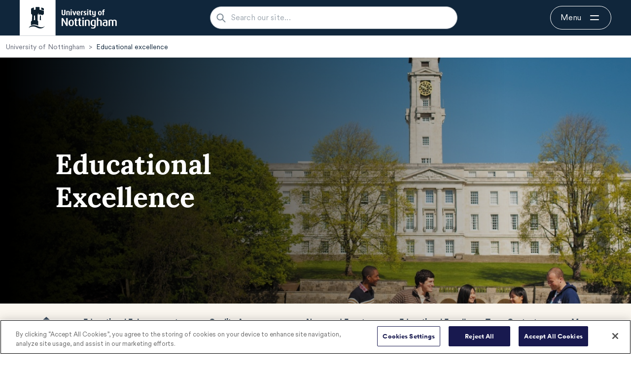

--- FILE ---
content_type: text/html; charset=utf-8
request_url: https://www.nottingham.ac.uk/educational-excellence/index.aspx
body_size: 105491
content:
<!DOCTYPE html>
<html lang="en-GB">
<head><meta charset="utf-8"><title>
	Educational Excellence
</title>
    
    
    
    <meta name="GENERATOR" content="Contensis CMS Version 15.5" />
<meta name="Keywords" content="Educational Excellence,Educational Enhancement,quality assurance,Curriculum Transformation Programme,educational excellence newsletter,teaching and learning,Student Partnership,Student engagement,PGT" />


<link href="/siteelements/stylesheets/2022/global-2022.css?version=9588465" rel="stylesheet" type="text/css" />
<link href="/siteelements/stylesheets/2022/global-breadcrumbs.css?version=9620737" rel="stylesheet" type="text/css" />
<link href="/siteelements/stylesheets/2022/responsive-2022.css?version=9583845" rel="stylesheet" type="text/css" />
<link href="https://cdn.jsdelivr.net/npm/bootstrap@5.0.1/dist/css/bootstrap.min.css" rel="stylesheet" type="text/css" />
<link href="https://cdnjs.cloudflare.com/ajax/libs/font-awesome/6.4.2/css/all.min.css" rel="stylesheet" type="text/css" />
<link href="/homepage-2021/stylesheets/style.css?version=9578931" rel="stylesheet" type="text/css" />
<link href="https://www.nottingham.ac.uk/etc.clientlibs/uon/clientlibs/clientlib-headerv2.min.css" rel="stylesheet" type="text/css" />
<link href="/Homepage-2021/Stylesheets/header-v2.css?version=9626332" rel="stylesheet" type="text/css" />
<link href="/SiteElements/Stylesheets/Variations/content-cards.css?version=9575280" rel="stylesheet" type="text/css" />
<link href="/Homepage-2021/Stylesheets/footer.css?version=9549158" rel="stylesheet" type="text/css" />
		<script  type="text/javascript" src="/WebResource.axd?d=PjUm9HYMtFaBv1w8LgD13UIzsrcgJRMlHl1KVAzF2AgEiZAQn_RB8q1D-OpipawIamHu-r6UwDtePXpIVa2V6pnJ_gcL_OhkiR9WkXq50FLfVzbD0&amp;t=639039886149830248&amp;build=171154"></script>

<script type="text/javascript">
//<![CDATA[

if (typeof(window.$j) == 'undefined') { window.$j = $; }
window.$j.register = function(name) {if (!this._components){this._components = {};} this._components[name] = true;};
window.$j.isRegistered = function(name) { if (!this._components) { return false; } return !!(this._components[name]); };
window.$j.requires = function(name) { if (!this.isRegistered(name)) { alert('JQuery Extension " ' + name + '" not registered'); }};
if (typeof(jQuery.fn.setArray) == 'undefined') { jQuery.fn.setArray = function( elems ) { this.length = 0; jQuery.fn.push.apply(this, elems); return this; }};
//]]>
</script>
<meta name='viewport' content='width=device-width, initial-scale=1'>
<meta name='author' content='The University of Nottingham'>
<!--
ControlID:__Page of type ASP.educational_excellence_index_aspx has set the maximum duration to 3600 seconds
Cache Enabled using rule ControlID:__Page of type ASP.educational_excellence_index_aspx has set the maximum duration to 3600 seconds
Cache Page Render Time 14/01/2026 23:33:12

-->

<!-- OneTrust Cookies Consent Notice start for www.nottingham.ac.uk -->
<script type="text/javascript" src="https://cdn-ukwest.onetrust.com/consent/8d94c393-ee7d-4ad5-95e8-bc88408adffd/OtAutoBlock.js" ></script>
<script src="https://cdn-ukwest.onetrust.com/scripttemplates/otSDKStub.js"  type="text/javascript" charset="UTF-8" data-domain-script="8d94c393-ee7d-4ad5-95e8-bc88408adffd" ></script>
<script type="text/javascript">
function OptanonWrapper() { }
</script>
<!-- OneTrust Cookies Consent Notice end for www.nottingham.ac.uk -->
<script  type="text/javascript" src="/SiteElements/Javascript/aadatalayer.js"></script>
<script  type="text/javascript" src="/SiteElements/Javascript/gecko-cookie.js"></script>
<script  type="text/javascript" src="/SiteElements/Javascript/gecko-form.js"></script>
<style>.async-hide { opacity: 0 !important} </style></head>
<body>    
    <form method="post" action="/educational-excellence/index.aspx" id="form1">
<div class="aspNetHidden">
<input type="hidden" name="__VIEWSTATE" id="__VIEWSTATE" value="Z1u6xIjsv1O1KYY9OqnWJWnu8VV+NhPOG6dT3FMoM+spyyE7JmuScQy27Ep5Nz4Uxf53iPo704kQsFmtAJs6CV/wj7XlO6uRw9ulO1EVpAPQRu7NbHuDyRb7NGBLiqy1Q8VSQldUqryoz32pQws9BrP3Xc3PVm/nC2AbmnoumuDIZFqYxYpaeF/mP8ts62ycn0+6Sul6JBV/LR7A0k0U/Ww+u7tvuKL0gkgABemF9ReJ6ZZVX8X5CCs94c8VVf06zzj5kHbBBIO/ZlYijjPJ8CCL+chdttu32UYKNg7e90K+DJbE/lGRFYC0EZvWVxz9cDbjoyLubg1eARZ8d3vUBC1A2uT7i/EBtQ8s5B7bEBN+qG0BxtFreh/[base64]/g0PRDU7yYmrRb9KS2tsh/hB4yKLNhwBbMDbJ7TLa6ACgVBDpAPescCybfBoECdsvwhx0jxFp8ChkGpnIigDufWHQZK4XaBRo4PECZlPWeE6lkn7GbrIHCKgKrzZyyKlHQ2wy1AJ9IBlkVnVH7HLmZUH3zit2Mri2hkOpYBCDtLEG/oJ0SzSkI9U3bA0VoVay37m9gSLl6qoRtqQRKGHSOHZGI6noInZKaCVWpg7olKkLh0Gxsyzua35glgvrd2E1VlYMtCUQm0QJp34/go+EMa9epbkW1XXZtPGzzvcKQot6D/mxJAhSnu47Odfdj1kY9oKkJ64IFJO5vpIQFXEiL2iDFTlpJB4hEM68rR2jAWYX3KjkrADKVGWIVPTrSPX/bwmRumE/StJydw0Idn1h4dqTUPtHcRTmQlH7IgdPyjTJd4/Wn0ntY8lZSGxwx6tsQVPTtECqmJ7JPbikJRdTytu7pBd0I1qmT1cx+JF3Poml8FmJz1zWOhaGRGWgtIniEZwAdo6Pbjku9/k5f3CJZC99h2JDJkKSu2/x3Wx5zIQ281Xub5+hdF/9qT5Xvkiwqh+UUlRo764+DDDq6oO64bOJGlQWRE7uIeh6Pgp5ogCE/Idhea4sWHtEQz66uBjRk/vhvfJ2jbcVdpt0AJzwavotFq5B5kL5rOvR5Rt3RgkMVY2qshx88dnL9MgRrarJBO9IIV0046X6uWfjO0m4mhGPnrqZMde54Seu21MYUp4gB3IEwi2bL/b7Qm/NCJlyyfWsGG7qE+N5/Y2KWPwiwDEfLTdN4bYLShmVhq0b8NFEvwH1NMcCFz6OJ/HdxCvwYwlIHiBXMMpO/Wy7Y7rN/Zhd+FhS6d3H3XWe0U36a+xvq6ZIj6IeKAd+O7g8FTj4D5ipXJMM4tpm86AldEpII1SwG0fK2H7RPKRu/MiysFi23TY0w+K4Dvyv8LfyBqE+sJ9gIgT7JIT1N2swPcy970TjjF682gyjeFxVraeHuvRzsbkhNM3P1kIfZNwP2NfFgTbouqc+kICSN5BXCYN2/aP9wvXfrntMCkU9MGLuy3X7IoIZ86E2G2lBUEQh8+26uQuANRXfEKtfjINke6ObVoOwqlKc2jWO4OA4h6QOUs+g3B4sw8W5Nnvqn9ZchIcQGox+MnNyXkItl74nsznWrKQfcskHaJ61FpX3m/jjkrYFIVy3SoJpKIbjFK3m2ve5MhCMV2mv70YNIqqs8SrSOwytUtl9yoBvJWYTUXi09a6Sev2Hg9+wCaEBe9zp8MDFw/YUMbXpxwoEFttxwMwgRvzEpJRpHFqEqdUo4xSxQk3kQqoCUd9KVUvanj6KNbgW/77wEVCNarWfElWRAIG6wmWqbyNv2c5oGUgVna2spIi6AcgwhLg9MErWq5lD9STd2/qZS2AvirIcB9bvK/47mC5+8YkFPUndy0w5lqE+X/[base64]/40SvClh+4sGOaBZ0Ad8BeuYZRspL7o1Tw5Rd3z0Ch2gCAf/oTe0HG78xUyKJt+vc3FeUKfXHOXhey/kD0l/6FOodARixo8Qu2qg4e53S//Sl87BU4MxNnKRsXhkKyBdl/jV0iih8UTQ4eUjsTqh8Dzz/Cu+c3WQeZis0ZrjZiQBqIz35c8AxP0ZDzWQ9jZd64NHcT2ZdQvEoE1E459UpPYbfiFpZKTDg1NOPP6L6nPO3B6o5QMNx+hh87LQb2j72y9SpO6O+X9PyBJLgGq56xbXmFzy6/swhVlS6eP3iKsuQsj+Drsbr6rlSszfWyRucxXQIbBnrCCOvxuU/kieNlFWRbFSH2FRT80VxymhWlgxlTpgeONsaoSDEtpqaosX4clmpgoLtcf3u8gcUhBwPJelv5qVNLyHuAZPCrGZ5TsvEIPZoZMP3R8kAu8sbHPsuPVwoBC8ILNek0fzRRVB4g/Ptj/ynI+XWY7tF9HfC4pnVKiqg8pA9qcHKj2C+lSf0Ggk3Ml9weEiAjDXqUn0k8WHvl8w4k4gR2dcdhaWcN8Kw74OqsWjm6ysKkp+XWzR4JpoXxwwFmr5y/zjdJChmbO7jlDhnLtjbyym/0FpycqawFbE2xzB2QxKP3VghFPRK+syHrDA52sdHQLWK9Fz8RlsiZzpfpqluVXdNqb0yQrhS5yis5W2qYc3g7ORpMQN4XsZjvsXbgs2YKKm9iGzEa8cmXG+JqB3LttO9YuozBf3+P4YajyfPyYi+6s9FSRhnO9NAi4FDLPdZXHnx8mSkEgH8cI6j8a/RPUhv+tVsY7S1InNaFJ71Xcl5TvpCYvXQ5g9x/Absn6qR1I/42jVug0gEleuIjPE2euBh123c2i4xWBqXT3TUHLp7lcLdmPMHe5XbTgvlHabrKN+Ia8coupzpB9fS1Rxn8G/0505yAvLyt57eHopFkAwe/OaLWFeh/FZ8lWWtZib1LqrNhi1CdtkuSlDh72rA/QGZbQ5ZRZJeJzolT33CH1eN2ybRHh64eZXsVKnT6mOUCBbN+wiqREGXjaSlDxfFVTEbI08iVB5BpYVg17YHujD0I08U8FTK/0IeYAktrECPUimk8bRfZ1w+V8E5oAGGboa+PX+56aEx2onTh6y1DzELSB4cRdBGywqMmlMljgBtiLtKFfh5UdT4Zp6rDIjhxIv5P1bhywOJlqHT12973g9Kl2QE3IMQHVzoKXIE+/qcynIRmZlMOAnu62Ed46lN8o0rLTt/P6YwsJLums+NGB0f0LFjiQH4ERq3j3oOBMRMdYq+TDQmT46l3s+YkuByG8aAfRnsuNQvmBhiR8/t2gep6EMKw9CCbF0WiJ0znmdXAaV8N0WMI/qsSeSMA+fi46DHeI9RFQuCLt11IkScSl0kVeOKilillBmtYTtLWXqJhnOGcDbZOrJCU4x4rGn9JPfH3KyqJ77S2RS9SrO6yXHYFNGITCIM7mJCVWzqRa421YITlw1lTN/Uj3UiEe2rekmlOPQiPTq8ULPfqjg26Eh9zr0hfzRGRewce/F1l/9kzDENaGA9JOCGLubJQkrG+iO3Uo1/XqN9eu/GVd28tfWQ4I+gNftjDbzU7A2Q3loxj+H/VGeNYCm7u+bej63OOfxPyCHd6SRF234kuiGJukMAzjIWnGFT5JSgNKu+UQLDnqZMFQLJB3XU/RK/1XXVwEZUF5cePbXf2I+veQ0B44Llu+iQxU05qTzFCqvy6fyx8J2vOX3Rx+Hm2oyFv11/5iRUqiiNQ+iAANIKMciXOph8RiIDXu1ZH+6oprzW4fdg7j83+kjFmmmOGa3Y2SNPOTo7Oi2yHfJ7JKQA50XjKJ1GglE8kHUTW1XHS9C77tyiF/ly/9yk7adrPpq43S40IoKV0DT2wr9RNUBbWjfn+D48WNXDS0ePcyl7d0SponNt9coQfs8AfpFbjIVfjgkQNll2sxKdIBBeMsmWuCM4lKHnhtD8YBaVsuQ36GqZxTDpp+ixKtMZ0z67R2ydFEsCUxOdTT8V18BJPY2+yDCrB/x34ZPnLyBRcPeCy7ymhIpfQCBkmyDvsm/hC0WwbKpPZ4tc17Hlf0oIj7YRUgCnQJWWuIJFKZqiEupKwTuh7CVdBr25CX0NeyQnR4c2Z0+m3Xoe/Vm5jMopb1xtxdT0RwEncaPxfkKYKSa066KMxkwPvb9zpTglE4yI1tqVK9gNj+om/M+yjwD/RrxyeiCQg9K2/nAoBadZ+00KbxJl6r4WFSQzMe6uSJZln8iBlYymmMR8ndjK5l5RjEvzEZynod0NeWytUdfKqps3OrhVyx/EE1v6PMALRfwNYEVoA6zEB30Vt/otzMBk2XffR5pyl5yQdDMNTTG5TVWSnNdamJy+Ct0tbjARiaM58wybByK5K2vRaKIpumvSXWAq8dQbEvuarKKgQ2FxwOIWFKfNEG9/iks/mBduJNYlZ+pvUS7cvza20oJxmimCyTFtNz92dwJGCny6qhhiLdG51xPp+BU3tm3AswTZriL9IaKNNzn+WV489RdBryOz/0KPHpTcxgAJvdoCTDRF1UsKz6rVW75T2YdFfYxe9RnjkN6fYaQt7DmhEFt0qzRbTnikv1OiL3T5YbiDxBqmzheptL2eqV8ezzhYCFFmabL/t15d6cr2BaL+GHD0NQ6eDc6bEksWJS6isYqTS6xW4zLE48bjEESBNtfkCHKxwyGYhpId9zjb3RiN15Enoslx84iMNHSPrnzEnlJV6XNRDiTq0Rm/xmnGoLla9Kdu93oE5806UreJUxbvWg9z+ae/ptvVE2Izb0344QmTxoo8kr7BzTOvYO41/hyLtLHrIDLrdZqKgRhT9XWTu7sPrPAYfTZ0ylt2KuAugF1kdjPdgOSHI81253oIPBmXoX0mp6rGVsx04ywy27swy2sw3HraQ/GDWjviEyPHKRjGex+uOT4CNsqh/lNMuBwxIfvRcApY7zL66mQ/EStZ6ymFDepPkU0BlFkXAu3JJ8JZei9z05uWd7BuVeuyFwLUgm7LwEWtD7EY7SqXIimr+He1La/oNK9xxbbupfakk281MOSqqa0N4kPIrFT8wRvE5rk5i5WouS4cbtR30yVwLBLBfkEPO05T+Sflcvn5oLVfcD4c/ZbjrlrcVQsxCaxPEjXjowY6SrvA22J4K7boqzrTrrNaw7Kjffm462YsSTjG6VXWUpXB3BvxtHsOWcazH2iIsaHkMPcXP2l9BZDmMGM+RKv4ifdSbe5ePIvlAfYhmPXHTQlq6evCjXW01kNiemCr4zBDMb4DwUG/mzRodgE4xNiHpgkvRlE/N/9hkDhYDV5rqrC9zgpwPgjcZ2gnjcDjgh3Yd5/ZH2HIWWdCYlwKAJ0chUOLm0ju8ebk3vy808GtK3pf8qktxG8KjBcTBPpicauVfFwEsq/o+DbDEjgfu9uzwxng7cQSeDctUJKvaGVs7IU1fx4sU9tjQ7eemPSeuoF6C7py+ynLlIdQI2Q+LZvg9O7OonWFmJV7C+BnHFOvfB+dfEEXHP+UpalCJyQSitekohe/nqm1ggyYOc/CyzMkZhE+Z9QLcAhC/7asDrJyDQ81NZevn/JwesU+PiTTeNKhWjCkWBu08sAUS/Xdnq3zPJS6Uox/JYugSEsRAZtcL2Fn2/1/PgSDRhJRuyDuDN4gSxN3CJtQ6ICNHK829fFPwMZXNg3Mqbmvh1D628jxl8RgNvS7CTwwWOOxoJNJdu+EJU5i6WDF5dFqiB8Dg2gxR5rbvwFn39a9zUmyV/hyC43OV2r1dCmFAwRD63qQcqvLeLveldyONw0aciNoMD9VGfmmAZLOHFkBLx8g8QczUg+zH61GTxns1FSDPbEZga/nCVz4lJj7Mqt3ljEcQjQv6Lwrk8Pd0LXBZDzHW9cI/D7SQTNP5VU72ta50BmewAbNzk3SAbr5NZou9WnNCTCMcIj9BS89OAn35AVK8cYcgvX+vk/2D500Xdy64ZHHDyymFeY9wLO43ZTyefkGKFVNvx8QOWM/6rJNxZmpugihLjIFoOLf73rZh0sBejKf76llN1o0waZxRo6Iy4tUux9BALi55QqM+Z6nA5WQcru3DMqoLQDzCbfOfWH3Q4jDjNdpk774KKwReuM1EP3aAVqYVqAKDscKwFYDqoqAxUK5AGs7roruUSIZLx4qSJEgUyfCtRgI0fS/ewWBT/xaqfmuTPhNiMj+wJBdcAZYgjUfmXVmNbW4/dHPKr2CUQUwvN2BzVmqDRSqQ8OoPK6vnbCxOntEkvUFf9qcPf6MBaZd2ybA9t6vNQYrJN3l7tAhXzjZ5wltPpog2ddM4GIZRXUZ3kHfEJk+aTHU+GQsM8BuItEE+2tdUdNPC8FkiYsDHr+ZMotDx/Ede+ZnX8jJhDE264uQLG+soZVGRw5aGrkpbphST+acOC3w2BMddSFPMItk5kbIx9FIjFMdzdD/YgnGy+y0Kykvuo0f5Xah2wXfGpjSzGB/Wc0suOr9C/LL15K2rmW2c7o3a2CixK/LHMYOJtCon3gGaZq6vMrMSLuwWSv5BEwTgJubSeJPfC0EKsPKl3aYT8QlDu4i7L1gehdxAWRDoiFx2HW3FchpbdgxzpmtCXflyVhKt3abc6XcTpYlElP2yNh4L4RJZkbXBq78/+V+1yDAQSYlxHg9CLik0aK6RTUiO8rw5N2TzRD4RJcFvXu2XQluMkyuZmueBEB0u3ViLzukXJrQ2Jf6YHP8hE3TwYErsESf30AGeTMfYq8VeJVy7jabHH2PhoCFK7EBCpEsRPjQ0oyLAi/nHOjct/LikmB91zwOwLHEj+LdnydGekGACMDCEhmw4Y5tFXb4jEHTqeU4uG2pfsSQI+FMEIX7vzqxzilFDgV2B8QOxTEkyK5pYK/M36OnfAvPnt2FE0bsC3s+HsKYtudpVDzOEmAKkGUCO1+DbJz77wZ7sxIZx65ylP2xEyfC5XkSeOvxUt1SsgcDp1KpocxizgEW6INutHAqo9Ab4tF+yveWV/q6bZMS0SfXM8wfQYe3TYy5R9qJ/hIRI6l23QMbD5vOpGoAbqYNH08rwS/9eSJAgs8c3wyS9MNl4+rg2z7vfNCmZTw2Or/cwX91UJqOzHEv+szMTwlapADBr4KaL+aZV90GWTbRf+Wvnadmyna/SytIMW4z/YtmmaBF9sv2V+MDQj1+edsxjU71qZGYyPjCEHMdmOE1NvYy0X9AKg6apDaZ1GHpsGAaOTzQ6asliN0wUxq2QWj8c6Nk0GO90Rq5DmsLrEFpcSU5T/[base64]/NwcamjG9p1gpQP1XsWxMSKOvgnl6E1ld9lfFsiKIL/Ze4vlmHDFFrFdwEr2H8dKJnF9ZgJqQuOefwiCkQDGIN7lbYhuJ9IY43wLj9vtUp//0HILUm/snweIa9JIbN7kDAbOw9UsoRiphInkkC3kmTypxECEkEN66M8/F+08jC76SaNSBDFy4jh5wbmOLXEWdAAHVdl3/CZwensqFSPdhPtqSl0FjwEHra1TiKBlZFDssfAyrs8Z0G0G0IvqW3efIvn+quAGYJuMydridF+pTbZF1/S8NKmS+4nsRGt5gRtQhXY3MyJJ9cvwJr3k7tql7ikQfvqFfu7DfSUwSGkl0YD4NP+Gi2Xl9qRRFqiuE4Bhh/l8Qd7kb+8l/qT+/dXk9l+0PzQE62uTSQKBNJwsJNkki8E3TdawVU5vZpqebOp9310kOkXHqNCF+8/dHuUer+DdEiSfzN9zkodhY/cAwmXpSKLtGhJS64PzgVmzEhVLG6oj2W1Oxdkg+/+w+Rvw/14HuYsWMgeWV+Fo8I6kQCSp+3NNBC4rhYzwqtKBeGShRVKS0GXI6hc76ti3CC1wev0UDUqOf06CVFkzH2oovKkizvzGzFl3vbS6BTU3n1kZi0q9tS/[base64]/z45x90gLqPHkOJD6hpfTYQ+Oq+WXjRtwyHsWCES1C7Bto7nNNqubfZB+QxiC/9SKeZV/u8cfoqIU2ppP0W4uQhNT5UeH3QVS/rDRzNMZcbkHd539z6l4xOpxSYfWnZ+myzRJgJ7FCX0BHEDlDsP2TltCIMZSTPNgaHNm0iI3uix60EBZ+Z/EcO4y/fKxOixCd4oKeoYQ3XxTzUUDtogqcXIeRDxl+OLFpvDt8vWKZg2af+zuSLbEYUw8dGeo5QW68pCvK9Qh0T3gA/0YVUvkiJdMZz/niQJlNCjMsf1y2fBqRQOpuSqQ600HwIPexC8kNyAcmYsw3k+x5OdQ7PtneaIPW9vs7DxgwtF+9vyveRVr5YvUqxz11ASvPdisvEdVeOjMTlMBUJqNJ0qOYytSalk+g/++yPm9rDamzYr4BsVwoct5wYOpgFqJbdpicxHDKPcRChH0Xo//dP03c6NdhIndkkDzzaOYfJ/a5CTvBJNz4E29UDYxSIqS8YixrSuDzYUQT9+M9ix7KlGvZLLX6Bi+ZRgZY6ugARDJ2/+9EqdK2SPLj3fES1rMQYS7ENDj8df0xO9V17lfE/S+3KDXYKLNVfZKlyi5FdPMUP+yKuMgkErXrSXw54NZ04ddp6PXM+RmdWPgVLW1cr2LZftOjm5PHy0kD/[base64]/P9qryVPnGhXt75W3lIkcI6sFBC1rFo6GsuMHuvkXj35VT0jO7/JC1kUrFP72VKDsgiAPRWvdJ1H5WDs40wXK55a/joIf2vnwPPGlm97oJ5bk1tZ/6ZbzTyatryYtVqMN3jzMpw68XYwPz6k1A3sZeQ/DvJVsEKSS70ugjZHs9C7iqiypkeLbC9ee/ydZ/fQw2jBLkTWMJmapKf3rPKHww/RrtYTD66XHV9XaYW8wIpvgkZ1HlffrKSuxKUA3vXE6SxkIqGBxKBMb99Qb00z3gPA9wT+dG7x4sQrnZqzlsKGHdMxmoKpehsBxdZc3H/+8qHL2ZBl+zgfqtG4GJa+Xg0AckbHAuu5AvswfSVQ5PavboLdX30Q5C1+5MjnJm6n/hiraV6/nh5g276/lYLG0suVLvVXJ6dp4JCBY4yVdTYZAZaO6sIIQK06I04YXVA21Dnf9z7BEOzNlabkV4/zq8uCMmVNcrElWZaMD120hSOr8xerSvGfeI3U4ieuosAWcf6xSw22VDU539o+1YD9yVt2e4B32yOZEGZPK2mlOiLgR4CbuZCeuYhOHU5omWOUmQzhVaxeWyOMdOM9D3DjhQstbb/D1X8s0GCQel611kOZnZ50KV59uDN+M/8fAWv5fyYoKUfNIl2vabmYTiFwdOn8prw7EunZsuDLSkJPa+cai0pzrZzl6A5BKQHGonsUESpovSidIpbWCtrRYHVY7dpW52E5ncpbhHicnVfJ3/6XiZCrsJBsFfzr8BeIDLztULTydr2Sw/xl/8mX/z1t6vbfGoEfwRLh2Hx2FBAEndx1mufy9YHL2EHroCLVkMlQb947GkdaiyYXDQwLYCyKMZiikE2dZNu5lMggwlfcljuVHd6XfI/enR+QPd0Wa8FEWEUO0hA3LkOdpL/BCBAGBS9h4OmRWz9t564c/MSlLRWAfRyRZO2SPWbd4YZeEo5vcbMqAioDNdxzTQsAfjDLjZDWlHzPbZAfWNIVBB4wBN3htgqk2pTAe1pcRZm3HEXLUf03T0a3+DlezHt1yzvzHo9qCzf5e4/f2Rj1L2gXdHzf9CUgxdSMEn/G5X5YtiRYSl+NCtRR0B3/mjO90VX1dvD9Yf9/[base64]/pettXhBuaAowpb4t5xgJjC0mShDAeHJ8JOkDlXhGybuy2UflnU7JemYximQFIKdFIzxXNuYPT+469CSn+euLOyrQk5Con8AGUx8g7Y8M9LfERVrmcsd06fbHxblmGFGEN1zmox3ZSlQcJowjxKK6zHVpzw91x+YQjL/qTydIhNpKLkeSJtZ10XaINvZ+3M3bak4cUq0M6UI7f/[base64]/Ne3faEOGEE1qj1OzJr3yCBnLS9vf1vFTPWMK8rN4Ev9hO047ZM12ZyE+MQMPXW7vyGDlASwRN4w9KPH98FmJyfNeBHytGd3EuTSABGRjR6ttf6JIB0X83r3lVOet4uiTEuthhe5yJYSXLAZE7Sttdq0YGiZBIw5VIiZhYTpsY6WrYeqYuEtvny9W/1wE8FnTTwsRiNWrqFVHAOlkKWXg6BF78rOAm5n18lqIffCnHQrJPitowGIIjkxNE3sDs3j4TQJb+h21d/emE0SxxzWsq+XkO4uDawITVP8q2fukyjN6xgSgUBbFPFewIc65AymNIytFyiaAsNmfN8SJdhHpUrPVCPOZRcZmwwnnBYNjn25eEzAiP6QxemqA6j0WToHTCNHcvzTEArKp2Wl3ctHXQPWgNBv9nk2exKEKMoqj23B0iOBrFOJp3lvWKnEHz/Qhg4J5ihpawZskeszYSXxAJWFm6mYUzQaPZBqELF/S7Gqdxozn2W0OTvqj7bID0DaFnugk0eitp9jmKbFr+3IYFy2JH9GEo4otA+2+qIzMrIKvk05aXgXHbdaRvbcZZ1tp1Mv06uHlwA05DkUsmuCLbp0Xs53JtE5Gd5rKj49TX7HzrHkbbGcydcKAijlQ0FwcnRW168mMr+VaLa108caBXL6FPOksmO/WyYh9y256gSXQLThC3/tcOBBE+0aUe33LJ6n4pfdA1dD5LvNWDMgwGtFO6P6K4nUT5PPJxoGIx+tF2xMJwweelF/nYgYf5c7V+xfqdHHGC3L+FWarOSq07wbpuKsQ/v9OUqm8fTjJk0n1Gx2ALqzWjRkSIfusW0LOxvQ2RW9zd0Gm2QCWCl4O6grIER1Iffzl+BM6LSTq6+a6cIF+yb9PeYz71LkwQt3a9RSenGqgq0XqEdcVPLbHC/UjA0IGqt1oc+p5nAtB2mq/h4m3YjYuupYcSpNX8068/FBy7AzAv/7zkczHXzvlSHVXMBb7CT/CC1YN0wpnRx6g/0IKA9u7HXmkBq90sa+dxkQqf0ALiZEQlOHqi1JsQ39LEAweG3/wac3SRfXVEJjLH6/m1uPZQpVW8AU4qk97Mi8ZePzaIuem2Lagjo0m7j/EkxGgn52Q1aeyn5JLb8Pt6z7GqEOc13nGuNVGFmxUbTYp8ub7Zcw3PW2XewSxOVQgRlIpLixQBfSHtM+JJoROEdOKrnajyZdL1tW/ZvmK1/O/umPibWhzX8slk9Oz5pCKK+wxgtV8gPWGPP08lJPEXfYdLGlNtaLXsewKcJ7zSrGnP7p3RMT+BEcP4/6rhNpC+TqF/5Eb7KxKAPUH7dKnEOOSxSFxqrDngEKxyX0/EwfavWyexgWS95kWJ7oazV0DcKbNWSBALqnOyrwHXnFlg5FYGTPIJHe/vN0TbrfvL++PEXceu+/[base64]/aBzA08/nZ+Xw4NDE6W1gCFKo1XzCpCPZRpIURqSdJTkJJQwP+kWbBexijP9GLh2lwxQMRrYrIOjOtAf+r8HKKlclgIp/BwJa6rHQlBEa1MuB70In1LCPgFKK9emMawTZQ03t/3TqGKigzvT6Ps6n/rRIZJUYP96EEyuofnf8MlL2BhUSrYpJlXVMgjfbkmoAC79hUs4EP7jeNUjgAqq484zE7lZ0l9Dl09klDROnTI6AwzRLnnyDwbPKcyNL6OZaqJHZS5ksbJTb/Jx5jqi9WpmTs5jRXHwlNtq8H7TmaOq6ZL2OcL+a1HFx+V2mqTWJJb0ACVMgUGhiL+zWxkUPFQfj0u5ghQsdL1RoKG/RevWY6p8qE/yRtCzTGGgHMEY3c/0vKUCQy0NU9ddaNcy+O1h2rRxu7EsewgXI1gO1dumQPihiSLInA89Wfpx/fTEPWtheqFZ8Z7LiD6ypyfZrTHlZ6pSK1VDA/tJhgAx5FXwNimMxx9Xkjs6qw4MhNcuvvnwwb6kIhh6XbIKzYJywPyKDWfzD4kc9UpCq0lc4nflaTYGyoIrkAImq0wJh76vVAOMxQVf6EJ1+PGK2ubuoUmh/slHErHmBIMP2DXFodBCnfZ1RkZyMXWM9xA1l9ApaZo7NBklnL0SqnoOoFdyMCNn5KKIItaYg3KjFnIa6xNf/jdMhTIICSwvBml2LcbrH35NpU+zIAdQMNYTQPenrcvM/qf4G1qHTDOkTOdpw3acYjMZX82SdQLWufsplofiNKdVPklKHhjEOqcX5bqyoGrNzBS7r4paB6xX1YtzZ9bp0nD+l1QyMYMW3QY2v5k08QKpJvVaU/BYOVIBEptzgK8LOGQWlJ9SSpc6ceYvRGNJFRY08r6Db72aCcyxdFwpylIfpkbLXoSBjMzVxHJnpiXrvd7bi89HnjfxL+qsoK+Fv9pkAvgRfAwYMKHCJsiRHuHE5GwulKAlcu0uuSBafoFqY6wFoSQiskujcwlmelaATG4TSE8fy15w/ELhW9Ts7roGoQCcWvhiOTGO0e7u52WNqYPKn15OhWm01DkgoYD6p4bobsMDZaMcTL4ud2mFdGAw7S9904w77Tg9bgjd7VyUEi83RXa6MX85IAJFKDPA9pCOK6Dao9Tl7+1EzeLtoViHQJz89a+VM15lAqeek+Kfm7ZxVtZK5arEBSsUnoe+LVLC2X7FnRxvGVn/I9d72SfaholCq7NY+YN+pFXqVLM/9lMOuh1rcPd6MtGhAFAJGoQOBReZqi3ovK6Xl40TCmHOayTbRd5DckFn86MxDZ5wVv1bIb2Mb+azUn/RQHAqKX8NeyLobTumdT8wQ70D4LK5EuepDb8MKEIJkYRAej7ivPPX4MZ6UEPomZcUkz8KU/D4CokdpVJRWTxJfZ72Vw7wnRMq1U8gmSdzNHNnJ3eYmMFJCA/dc1IgHC3kw0PZ679sYi2zwkq6pU/WV9nbDmCgoNVkAXAfLlH9Bo5UnsO8j2nXj+e30LwqvePqd5dZyhbVeqn9VHTy0FanysltUfWJB8NT0ykTVhAKUlaGWv0CUyZUEZ663rvK2+jnIx5BjXL7Iy/JH/[base64]/6Gh7qCrlVTT0ArDqu0zfUCroqFSyHS6cfQS34b9DqKfaJ8h6K+OT7wY/nwFdfiIwZ43q/TM4G4/ZZYCbx74kz0h/WAcqS2js5U9k/L/AYRXaf4ydXzcYTYSzWtpVAD9BN3GnUDiUXxFRUBtiwXI2OpsP8fsZRgMr7E1P5SHOq/gw8ti6dTeOPYXvuZRjKRvPQGbp7Q8GclU6q0EmBvkyKF4ljsbrHJ2PJHkOq1hBrKak3DMBfo6bzHoreahb3HI7wPD8cmXE7rCkFDND32VZ1cd6wby4v0KJPQCcxqnZQxAkYQbIQJxQnkcKP8Qcf/kiu1HTlrxfhgVeNmE38tXgokNVM2kPDOwE3VPcwP9FXXo4xAOHGAQ5RUF7+oEEn8SD0Z5yZwfcAZX1ogi9xXyNqNaqGRcr7eWvCePwcvq/memSC9NTLEsMt3TbciTMhqDO5IKfvbg1YvkRtTypIW6IVRXmvpb7tWHvgRBDGdOnFNzop5XAEM7FA2lZ3b3rahxkutgSMpkuN4ZZ6IjdyM2HoxnK/9Hy2dg/[base64]/d5WqzQzTndo3KPUp5PGFkLzShPC5pVZFNdAJSEYVqDRphxgxCrpG1m7822Ay5oKWUi2LrQYnRiKscHtApn9fKLhOrAz8nXyXeM7wRbsBlN0F3coy95WX6c5PqPK9Y+bam5Y2cbT7QItz/YqjWaHlm6SpwXeS8iWT4ji3Phw6GnsRPvZ4HndEIgvYYKv49JVPv1D+gH522z/w5TJe9Y9N+HUv6W9ao5A105+N07Tuy0ElUeZ7jG6sa+tWoLfPpZ1So04Ms4+joWu+0ZD0qBjQrvqFkrZTSgNXxPWomirzoZCbDjN/+WEQLJCRtOhN89NUHb/fMCbNEpNQYMB4JSF6PWnqW0dpwMNhBzlxEp//9G1zpbM6oPvMq838pZCS5WxVoL61iIonQaNVU5TI/+AdhX/1+7JCjsdkZD3rUHjqXvu8aM2BT2VlhHjhiNp8W8/VC3pdKubzHzMRtmS8p6E6QyZS0gC9XxomWMgCunfB55IkQq8U7rD4yUz7sOYwbrbcG8hxbdNE4jlYQcHs9SBtW87srGzMQHHDarycz5jB+1pdtbG+05qU6SWEUuCD/c4CJwyFSYZ/izEQKkvrxW64rlIHC57HDF+3SDnYv4Rd2/i72k1Zpj1lmomzqi6t1dWAYXhNpg7qDr+P22mWDSUNjFjS4e/[base64]/apZ+9J8aCdSIVZ89y4LpideaKjcwuoxe9X2LB1CybLVKBH7QYwiSA4ebbuZfzHa4VvVEBcDfXnbPy6c2FQY+m21zNUaMDfaw1ptxU2nN2sSxBkoP2zTBX5Dfi5/M/WxMi6zcWtnBn/xnZC0PgwDHGeoU5i2UOS76AEqHi1cYGDj+8O4mo2Q9arzejl7UVbV5iZ/n3c02hvxWYEaVPZSJmdr8q5uuZglS/ERDKp7KbqmFedwMp8+EYUG1CZXXmd7LTIPaHpeZTw9nJCGXld/550bkJ9GG6074TKLJ97WOxrx1e5Lhz0yoetouhEqhLVfr0Ssn4bn2A5V3h10n4zHWh6ikKHYMihqxeXxhwvsIwcgLwX8iZooiVnZ7TsA0ax1kjrodtnjmg7CYjJXJzQNxzXvaNajfrZZrHp/cDCKzEAwQCEd91nDjkQrQV/qq5lRL7cQW8ajHZ1xVruUkb8tTBaC3n3zhsIgK9rYnZ4aXjFNgcSSOz/2Zvj2VPDCPXSUWk0u6YAMY0+yD6628oZLATWkJEso40WniUnxJtqmNxX9kUkw55XTduiKtqyOujjqvw6hrK14rOhOi9xOMZkc/7YqFQ9f8BpsHBDcG3iFl02hyKXaedayj5C9F7Zmc4jWMOEwruyEIupKk6zM90DEkWzCuzX8H7ax0Ei/HkSzlrRtbCfG3wzoes7hxt/LPmiDUgzUxJ8YGlnJEmHlZPDkA4O4lh6b0e2R293ToY+w+cZBlV0Qo5dddBsQVmtYCH+QkM+1dEyhyvEseJuO48Ise0WTcIe++zCEAc90j/Qmh9GwojNE0mUKTHko9TR3HxTD+8nbylg4ro9QGRltsfx/f3l4LbicsP5PsNUMZGwdv2QLa0m/NtsPrSckYnatVsNjkyso4fwtr4m0z8cIlSjE62lPVrwZHAIzJNt3JaNSNEv9NfjVtm1EAK1g/3Ne/5mcWusouWF+nHG1JnjKyNVPxA7EIYB1uO0bDGpcXc2h/WIn9DKmHtBu7L4Ct4kNQYGlY/NHXXyAIw0yrgtikr8SOO+IERJ2AdA/MAHoOYlI1EhTCjqprX/MtmhwTCY8cULZ88o6JUK/LOf2CGaBxxE71Dl7u+ntwbI+km4q9HghZWRj8PM0lbpjGm5F1JIiqGNPqbUXvcuvAfagYR1KOs6E7Wc0vYnEaiIuMMUvmyPvPSkD1JKpuov1uzgXPDtrk/13CRRQdaAh3cIiW7w4zHc6hLlJbjV5zbp1R9vo0m3rb2sPQgaEGIHrdhp/ECLmL14IxgkZCCs0YJA69ME/SfRup5b+K1WVzEkPm/uWaWyxv9lF0+dcE1veCtCRoDEqx1Y36ck1oUlxpF3hGzSlcNTO0oRrsqu+9HtgaeqDf+b5hymT6rXF2SHH3XbJFNfBcFhARZAMV1tE6ZkxGA7obGbMuv1gvC08C8jCu/RswDIo6zYD380F9zfYqdVRWwnHEpzUOUAYQF8FZG5CWRMGYrAmNo2OiaUrCHpR4a9oYZuIxJz004ZMkhjmMr0UVttzMnowXdAqitmYLdHf7DVXkVIzOTJyU6fDCjsSha0sc0yE/kMtoVCu7m5gqy8v6VhF/PJZmjJZibRLm7A4iOaiCSaThtWtGSrvY+DWtpYtgUWBIT6guzfhaOxquFZn6h2FWitGFI2wL1+aWac1R9cNY0VPTC68FeGZEerK7aoJQmt0eF96WKXbve3r4p04nNigxK38SLwcaNr+Pc6qYLjjnAKRs/27q5v1cW9pMo7g2gZeYgE4E8keOUzufkieaO9XrXQZZ4O/oAHuiGhNrGS3+vGFjMIOWV4pB4vbvgMzDm3u6NaG09MCLycN1LY8ucQqHm+tPgvlvuxM+J8PPAXtAxHGWyUAjWuRETwUq1hfZjTG8hrnRhY0BA4FY+dZJjBR4tmRDnDjK33Wws4j0xwmkTKEUJac+Z1+U5EqqDZCXA1NOlpU2KmGYHEbU0lU/glinIikQodEP9pUfW7iUjn+m6mHFwrDk5RsvdZuqvm9i47sQdkvqUlbvDcLvNPXGp9Vu2Y7NRIz0nN/OBOUppfUCGPdRUgwQm36ZRtRbKVwlBgKP7kdKNMWexri4GkYywSCvKM7zjlJ6+R/cqhvYSCjvZTcmYU4in31mDUIczhYoMt548OUtua9noBG4rk8N+IEwyt/Ez5Ipn9mkPRGo4knFSQl01nUipKvu/AOqcAasAbC81NStjaRxZpGqU9z5vXaprOl7B7JagMiDY+XzpTQHYWVXZEE9kztqULiaouetT8ctJuRdHX9pn07hqFNOWzBm+xHrXsqoxZxQ770lUKhhDJVcC+THDP3SGGxICKI72X78at8gr5JMa9yyVII/5pJPX38iIwhyXeQTyEwMJrtGOa/ZxzEzjh1SdEgcBKb212R9pc1DK4ePZqmNeEc3hoAQA0iP7mR/jYLXZYz2eNeM4nAXcvDehiQBR5BbDR7uY3bMCg5YSFqumQ9SzOs+UkImSDSecJyipBtW7TE/3oVIGT/yY5CEEugziSo+w9u7p2taqfCgiXF9Y/o6lBjs3+LRgmuUzTuptzzEfT1TF/vDftHWp4/H6NBf1G+HaAkLwaXkQvtT1bwlMG1Ckjb8T3DLZhI3nMmRaVryp+DCNeLuFJFsz03yp7dEQl3wQqSqkp/ymY1N+ViWOS30tGm9smXVG+xmhwTIAVkv+WXVqzZ59mwJXKBAuoe/eqo6O+JftrHIpXbSwmTqRBZqoK6ADp9iy4BU9ICa7sWYc5MNdF+ViTsoHDJM+eV8axepSClCgFOEFa3qd+wPTy9FbkbFEniQptg7Hy6lEm1Pghr8vJKV/aPGyyOZLeEAF6cezGigyCPx3HqVKbFpxyFgcChkcHDZ89UMfP9IwfKMUH19/hGL1M4xojBrRMGpCQojm0/Nb5qdqgDV/ywMSTChx7dAvZbGvPcj15fgCR08GjijO3noXf7FyysU25yQEYKREoaQ5ZFw3pK63JlRfedGdZg4WrdtQPe6dHqK0VYryWPvAbNzcTm4ogL0U4cFbKFVp3e5ICr8RL4FiM40Ib4NDWddUoa9keNPFJ6vke5wKq7tVtj+1AAp8aygZG7clytv2sG4TVcNCHc5gPQjE/043UP/qbU9bG+BkmKanjCSSEp5pv0N3vBkguqrbOATWF3RD+sb9GHs83VfBXuFoDj3qwqXO+K8vkWstmXJnqiLtYm2pzB14hGqjDywvPP0+yUCiirUZXuQjiMht78ODhkiXlV/MGBcIeiBji6vK3vQjy9kqOjCVv7GNKv8fH7laxLMWUZp+3UylZhTs8KMueEQ7g/92SMtdk7WQ7ciDNhNzjmssrfSsYargftuAqPXmZbm24tjq5Jta6kNnx4jGEWEIuaA3/Y1Dhf1bIMV3NcISS1dGQkr9/3I701sPklrtLaUy8yjcKGy/I3GtcWJAyBXCQN9fxezvh983KDQOcC6Lju1PaQ+XPhNno8CCQ4uDJZfek4GW+7fnQQRDPML8XL2rzCAuGGS8BVu8JUQLu723plIcE4B0mS77W35rEN7JKWAcJLKB8jNNGyEFFmNkEoCNMDtYUA+YyVpsHTZXoyMCjaCZNEsQ/eIkeP5wS3NiCuXGa0ZJV1U3/HZQ8i2/MedMkXPSxc8btkve136vs9VUstpIX/2yWL8AYtpemtvShVzU1vqdCKrDInpgFybxm48LHIzaNJAl55jf9CNJ33DZUMBpETBk3fv1FdfF8Y4Zw9kOfiXzOzMfaTfknyecVY18f8LDox4BQOg/uJTseIqQwSJs8s5BIcOdMybGQhlh3aEXjcVRmOqE0LBqkYuJfkJPctmbCEeS0ny4dC26mnE0bUwU6mhQ7LXFLG06Tr/BZ4pkWiAfEup1o1neRbI9I3Evqj1VQIJGRRywo/zjbDRq+Xd/m6Mp2vd71ggDTrZkqCk00oP24UDlolWyeI6X/M8l3Yl+AVkiYN0JN40aYEf5kMZhvf+O7vbrTm8ykobtEtjkK4qqPxJyrsCFyjCEUx/iEwx+qm5LltUTWQvoFXlB3HHllnBCFEznS5zKz/fcrdOb1VkyEW7mMNLWvIBYVcNmYpKLo+1Is70WNUVd9leT8tplc6fpQFv1x+elujeaOzBiQRu6ruVv00q5xXVpKiKsWdGfvt/C4a18K3ue3lEUDgUKiTzDf89YifP9uPAKrGroplRGfDethpoFl5zAD9xOzaz4gCJDewuDntg7NV0fv8SPJgXokJH3i40jgQ1qJBmydR1UFhzfYSjb9eXSf6UUQBsOeIIYsS0esDMquxg5DZQt0NSqvMW/[base64]/7/dQOWlFyJlZ5F5puYjQV0qCAVF4ti8b0iWXdEteUd9B3aotIGwEpxZIIqnOsq9iuAZw1k+PhNglbJCQtFjyXNuFCdC6cAOWy43LuyDx+h/[base64]/diPLWkKPQW0tS4XRTaP9S0XI0N6Tv9jN5wtjeQQW59oWcwsv+lMLLZLRSPTd00KZZX6SbV4DTollpliUUhzw3/ONYlJyhvGZKWNpBBpJ5BNWJj+RepX6BOa3okjVcP9g9CTpvBkHGL5HRJ8K4HkrD+3H1p7G7uVW8+K6lvIOx3g/U5LqVCf/r3xYOe6nbft7lIOZBx3I/wSzu0HUCkXMLSScm7TfkA/[base64]/2beZfynxC0Fd7JD5M2Hb36NMFpSZN1nwEkbv6BdYqwHrxWKq5fVxquneTbbnxZ2Dolnz0/iCiuHBez8ck3mTo1Y/fh2a9b6rJCb55KfgdfOgO6eO/x4AXusmQLJAFxEyLM9RyDkum/W5INB+2XjE+Mdx/QHYzI5MHMjvgmXCXkcSYqoLEcnlOTdkK8gv50rHN1x/hgknCQSTOBgeKrPutzHDF/C+Q/8s2/97FmMz+OMhFaUS2j6LSvg5x7AYimlQRDl0vwFRuXppvZDrCZjwaOhFOfUjYb0Ks0B4oZ/46+FzduHJJ8PJU3VqL5T1Qh9zKLdoXzMc/6n8ywWtu4RSZxsfwv4vP9kMO9IZSHximWoueErTkZ/UcbeC4lgsTNv3ytmPsX4hYHQNdYG5Lt/L/WjLQqkd+1tzjoF7yNDFw3rrqtMGB6enWG+3WXdCioyj2WhNLBItix3bH0COqpEVGFmb0g/vQPuvGl+pqNB2X8fTV0N3kYNRfxF44N9eS0dJR/mfIYcYhYDeiHLEADygK1og3cO1Amdr/UrvMjt+kzmlQCvmsipdgAmJBPWXBWSagjopSlcG6BIcktZhwIf2+KiKYP+VPQFLU2wniAIlKu4JXhGwkUNWIDgdD81kGUhrxQq8NQ/GqlnUpAOxZy8j6Hk/[base64]/vXqXA3GE7rJxxXnPgHasgglyaeaETHcDTay6L97CEul0RbkGiQfR3+wnOpG/7bUEVaDszjSuou1pHoxlxtpfhZIK/FKNNyPg/m59wqisFDVpuJzzGJcRAZkDTfMKuuHlGyLrlD2gcaB2D0A9E9Ddp4RLdlIS9jilTDxwRkzJwmX6vTWj0uJUZy+gvTjl3zH07U6BHCHGt2PfwiXJiNqisqUZs4HzWHsaSQVE3b3nFLtuosKtsd2mPXMXa84wnNFgGkXUF61fkrINfW2+D4tuUHQ/MwXkcRXfVamDcViSdUpMTo3tM/ceb3Fa8dbnFubDDPvTB2yYPRmZFaroyAcC1uxjXdSYmmTxzXVXWY230k7nOP58YXLQAhKRUIjzBQz7aXK8lf9UClOy4/Db708IFcWiQmHLgoMT+FxZbdFrBxOmc5nwBCWKiEQGSBS9J0vWiEd/3u8klvptM7s1o4uRbSJpA0pSXjTjtkd7xCxNkNLdedCEm6umUmCC95KRfd40uv/aE7qLO5d+uNhq1KRGkk/cOoe9LA5BrzFtnDODh52+OuxsC/KarCXQ1qGD3cL4JTtf0fz4sgCHaMvdIQB1n5X5vLd12sIyxC/GtTUMQ6ZBTwxhRjRNUHNB8dea4NCZ92lnRvcWcMhuQawsVCHaW0vfFNHgE0gRMn41pBiZ8Ob21QavNQJFQSGTHO8OA3rM1mDGDtIxRXsVGFuBejazkWR+zdi5/bUkJQ8L8z67xjN68mVqhpCFFiFhQR0KR29rJ0kJDPYEDZIZYAVBUxC9mBG4sIyrst15VlgCTRLBwx+EQhM8s3LOlbqVhAtCyDz6wMEfEXdCSphHL8DQ5yN5bQhvp78UGuxryyHJaYvTD89X9/xHEMEnPy5+dc4bl+e1uOy6qAF4N/59c6Lrr/mgs1sr42qnnlF9+DN9dJQbGUeruNE5UtqfkLXmkM+0UodO+rm9Ej9K3NfHp5yiKP5tcMhQQw6liOn6Hj3pgsElL2Sy/R/iVGyJ8qOp1OLU9apky7q18RWYhIHp3FkfsPjRiT0f/PleoJo8bTnMiUu3RW95Eg4WOJHmEGRicVO5auESXCG6UxYiLZ3UsE2xeSedz+aFJU8P4X5aMksCFJzFKsEYkVAauPbHRNzVmmvolg0eLxqOOdjq3NC9Lj6Tinms2U0Kkmcpr+0PK9aMHV/Pptvx7XeW9pmQs0up4C8hXOHO0/WhYxL96d0fENPEaXeMucqdK07TQSifYLGLJknt1kymmZSJDBTFJyVAcuXhxp4heRF4g4lOXtep0zzOO8vEkya3s9M60cZShUyR9yj0NULWyXLxzXco3f2qA/[base64]/whHcBnWUEu+zNZ+34YL//fi1LMm86/aAqchbNTfqXKK8cV0cQq+RDVOKy1lRicR56W9WY+HgZSLtUDL/ER+AHRwgreUE4j/nWu+OdZz88ow6oqZgWRlC7no/Sj6Fdpx+xZXSrb/xeugU9xJhVqWmYviH9Wdj6/[base64]/ZrLSQrWkO2gAiMTwNSCeSej/DrHb5wVVG4vqSX0dd4eex5UrtoyTlnq1KmviZ9yyucSzdm66g7jpoQLZMwSNtZmOyydzbN48iYd1TROpeOWx4E+Wm1A2LiefIt4sumddAPlYH37IXNsP+YvLjAptOIe9m/v4TemZK9owuWTpwA8ChlpIUTL/PDu8QFrm39leqzAh/hpWVOlVL1adO360CJmTyHDUABFf8FBaKyYXXtnrbwnXyL44v5AQZd9QwAhBUX6seEHYMV1gjlWmG4pSqT2n1nTjVGO7hePKR9b19n/IrkWBUQYwKruoo0ywGCpLjIt+NI4t6tP9pqSD+YTHcT5Ej5orQ7JzJwMbsra5ba+RxcVa0B7vMic9jq9KXMSxcI/49CUb+b4aczYvz5giT/8J/lDq7c6uZ2qWO50NOFpfPlr7r/uhPOIZqxlixKbuKJP6wf9MzfO7uOyo82VYgjXoCiJvqWaPU9jPuWzy7NIjic3QBnc0fxVFdXEP+YgimzkSMwzO7lojgtIBsyRXLX64j40sy6LGMo06tDzSCV0hTWz20S6ufLEsijNUDyTe54IeOQMOfp4Iq4uSX4Hv4hhjAWEDt0dl/bGBuR6dQUkMhkQyg+I6TRrr0Mcmz2/iDzwl5I+tFiwfrpmGeSPDbTKGpnk3aS9lavWNaOZJHVz2j179HSgeVwMjJ8s1n2CIocyJAWmcucW91xCr4NXVqKj04P+45TSk1LsN7ZkFanQzcW5aEVQl67nRi+TVg3flrqXPDOUoAMV/OK76Hy7PtiZniKkkIr9aBD57KQjlpKhRqEkmbZQzkrhc43Jtm/2JlMY9K5x2/IOcpsr1U7VGIv+eK/AfVjzA+RM22XpEMtYVQmOt8EXLEcsnekGfowWs142TsP8nZ5P5CWfAV82dJ4KiVwxkCJ9w9pxc3D9Q0bmqJdZ0hXU0pBwUHfY1b/6e8gSMEcguPnArmbcVCRD9pp/3h//[base64]/zFZ9x5fVSXlwiKwxJ0scc+Bud44kIrjbLctQoUFlKqAclKI4Sc7SrymBm4wJHkyaYu/mZF2MYQtuzmPau8qbtQt3TGJIQjHZ25q0449ZR/nhyDzOPjYgf9M0yvmvOpsk25y+HAYw2/NshKjZ1v6JEqLkNG5xNZXJZPs5AIV2lGAuTFMSzwNpIwL2bGA/dEfpIBLzSF5nNdkCcBN5bGfwHsGQHYLUolddRg8M/40Q+SGipC92W1SR1y5t9B53X8jdR22u9L7bwFanX7d3EPsn221x8NHSOjfYBEYC/j1Qk0dSgvbKOx+lOS/RG2gX5KoL25ReRIQIvlN01LS7SNPG7gxO2EXJBlg3ZHvlTYF1FXM57wzgiPJcNrArTJuabGDemkCoci2D7hbR/VlYP0oTlPmMUlvaZoUCAHpmwhV4LMQUR/vVo7ohR6zJeulhcovS6qhiG+2t1rUZP+TUpFsFF0+r7Sl8RVXqDnrwU5jErfeCaQlDfaacOdrTesgamiH2RcvN4eTjPj0LXk/+zpcdIkU+MzykhxY6eAynIi1qp7bAPa2dg2GY0fl8zsTBfpGsoXjmKL03OhQgenLMf6Fbm+2yZ9MIoXFZ4UHUhdprspEybTUO4GZ0GWeYA6pzux4YriFB5MC+mCcwZ7YpKupti91Oy9c5Q/hA5oDmg1RGw9TtMbHA8U+9FTC8h7uSAVbEKaNk4i5/ICyZQ5Bd13hZ+0V+y57PdkGikfyhLSnmwuXGycnDYoHkIJ1KGjiSeRIqOWdrY0ueTZ8TjTgvo0L1i9YRSfr91wyGo1exXyJISTpDLwxt1QqJ9LbqTEKe0jWYMAtaFlOD5LGy7lNmdGACXNVuI7N43wtYMVPOaCtGnD2GhvQoMlOa/Nrn7JeLDozhpQhZHurw+pB9mhd63VM/2c1b49Bj8/j4j82A9kUlWVZ5BRXRZ3lhTvY8K07xNFbj/ahEn7ZIIYNXN7shbsJJ7Nx/ThH6bjkKw13/sSfozBsLAURqqIrhqoBEuRa8xXBTVoja7WKrN6Zxnh57osHpLwgKEeBNzB6q1UiarGjpfUyP+Uhf8FmCy/bO4lVubySL2SrY+31WwdnVXyZupL2PR3ZRIkyAGAw3bHP4io4DnohIQCdaf/l3vgFHINXwJvO/9jieofUBx6pN6I/6qTYFMhPr2pYRDRE591TOthfOZbzPeWJ9xzJ/f8GqW3y9reK2yPg8Bjr/S+vn+CVijwt/gUYz84m9sd8vLBHWY/8WI6iynfqo3gCp+CTH8Pz2BZQ6TKDCIlTvXMyxci0Q6puR1EQNM3RYy0Qc9AtsgSMG8f3DvWFoGFicKB37MX6xxUSXgehueIXZu8YVjABzKQMwssVPH5SYlHMZZP0iVs3iiJw7w7+wY+czv80R4d4XumyeTJlKotbMYjeGM3qlu/SXCcRKlc7boGv0k9aq1khM1qN4zaQeNNr/W5BBoNljjJvFsSRWs1FjD5+Kbihzg3QQXjTPfapbHmitumvAZq3FGlWk3NMUUER0xfW6lqYUKYZlOqOSaUnAjtlMGpBcFL5wJRuGkIEpjhtqx4TxOAiNzZLk3f/BKu9os0pdj+X5o04v5H0zRZ+vZkAIob6MbNVWBsqUxnDoVBJTpHiLHDiaaEFx0fkOldgXDJxdM25b1vap1PcuDwkmbkViiEOdYp5aZ3yiViO3Ow4oi5tvhogAufyKqe1r4ODfUzpqV73HJZOItBWA5v9H2mTd2PNENDUyRvwoTSAmymHFBeNkIFEGO/9Kn97CLBFgC7v+dEVtRVEVRfmn1mGOuoTorbi/fruvQ8mZbQNU3rmY/Zg09vYzMa6rDHuMCFJATfgXg1meoqSYIlf5UpjhjgR+kw3cVP8Vheg+uIc/nWyAfOuIzsnbQ3RPSUht2KO/p3mR495zQHJfYzu1oKjZAV60vMtcavFMtEQJRA21CvVx0s/VtTQukAEoRxtW20T7jpBOVY63zfeNZP5v6SG1xOLYlh0tuRI3lf0cxoVoCIaXba7B9OkydXu7q1MYEyn2csdNU22AYdRx+jkx/[base64]/FTXeJC4doyZHyf17VyiO4jNPwu+fkaTb24N4rrndEW44LigmWkYse7WzB5Rc2fhnLyqivZIANJcBkjvWoBGaUawXIObHvnciGA/FNf1MNahwKrgU8WqvHW63Zez6K039BxbioKLC0bthChr7hUPX6WX7BznYjgvcZ/zDzsEDCwA6asjBGB3S6gpKRcwaDEXbXvcYoDfzVMxe8kJSChzyYlwtU1mErOo1ruZb+SJg39b60w7quQacIV80YicSTPMaQn/LlixxYCFj/pp0zvkoE8M3dG3PQe0aZGp+oJDngBZGTgXX18FKGvo24Iwl/m8eQ2VDK6kkq2X0uKyoJwpi2DtlKK12G/HZjkK5CpSe6YB2QRaW+HtUtI30nFdg0WL8qQ2DV+3xXqjeBTwasu3sNdlirFMxAu2gp30dapMa8lg1Ao4q1Za/Oxo2mk0dd3tldHygaArVkE3pFp+bsRC/jyvkT7ITzAlarLCsgjOeGwle0lxfO9M3NWq1qBEjblxw6F9FHuAoWaqTPKDB/Lgumno+yoOG62iQXk+aLgqVra5ZWiJwYoOIYevFSLl0LP9hvdjQmflqBzAfWz4Nabslg4c+78X/hPXr0TrguZS4Ri5EwJecjaSSgj2AHWwltv7Xwz0tzW7//YjUv+UlzTiNsUqWfZGHGgWy2Dn9gVJ3ZAzmBWE1aYQMlHOQ6wxneCgWmVRyOxk3s7JiIpJCYxWxPdndxicpNk17BhqJHAbsDXtg+hhVaH9deadYe6waG1J4e1wqj9htJRQSc/GJAnNavDJO+oWRZWokbUG7gYsK5tZTI1md+cnZIIse0pcGJ/19jQYknMNWCWXrGfs0l9z3a8Du9qKEHtqkux+MabkP6KflyHYAkj/WKvfC15KdzAdJnJ+HHlK3v6iRf6JQeVgtHkEH+wgFvg+o2ibGXgOylm83Y9YCDUl1nmEi7octQ1+jUCH40j8ZRGNJfA1NaaVsk/Q4iw/cyCUniZVbxQNSclxlfvKg2czQs2Cj9k2fggD4G2ipfCcbZN/JBKbM/xrY4Wgp6G/Fn70CzwoEeE9Za1xzLQnfvIot/kVMf9q7Km1DssC48GbDIhH/jJpVw0K0KlS9BTbB5NombOy8snjmIatJD6PidMZ876MU67uFBfJVI3l7pLUrjrQpxmJaIm1+0fbYHxPUVyvBWfs3VT49IDUMFpV6Wx1Ub4gfIa0vCZroUkjGtsCeW64DI2H28PRJaSvFhxF8wLIuE414r3++vfo3STTFBg1FMD8gYxgNFW/aKYaf4yVla64UDtZoWXRgQ+TER0iDFHmwG0xhlOD3PivZywbUNcL0b5UDL3uf/WmkWPZniQqa2EVO0Lxk3aaGp0rURR/lspl1NlmxZvPQYMfo37dz015Fz9AZV+tScftmnApkCwrMFSwLHwQqGfKM5xUZgcQxIFgU4O5wLPi5PfW8CnLlk/FpOCfteOAxrw2PxL3Z9VF9mtWwMqra4j2Y7Fup7TsRr4/[base64]/jpYWXW+jkLc5iYqbRz5dcQdGnDk83dEiwQbgorq66T08Uhb2276k5olp3m9dlzEu9G4m9QhUAbwL6Xy+s6uzq9t2skdwYMNmBXh6z3ClV8Uaof9qyQCkwcjmm8lTn8kbSiST3mz64KneDBWFPRBWIpouMP4qnVcR+84N3W9o3qjsHvtYpofsBUKuRz8XfEAIAvgn/Z0o0AttesOxt8KZwB5Zf5Vq8TdHkLz4p2Z6nJipjb/JmKr9JtPi7aypAtNqMSOIwyKefYd1AZLs8lRZAONtFGeiZcA24+v04YMwHpGUOuvMbNPUF601W8k9DVbUlUuc2H0IYTmRG4jzsed5DpqnJlf8pLOJFOyUE47rqrXWB9QcYwVsz5n52eBWn5sFdbLrs8CMaSN4+rHNN6xxL2AyF72/rsebUJBE04+5zjfKoccpcgVftV+l3wiCqHVhCCLnrKKUDEdQP2cfr2Ip7Nn42T0D/97LVZ54+69U0sV78oPbJtQKj1O2ppk1M7rzbocsg7qmzFZAFfur6UxghNYjM5AyjlKccYONuhudkv+mTBW59dYcWYXk4ps7I4Wf7z6VNas3QUmXk79qt9DIPuZBRADucLQEIeBXvesJLBK+Izws3vL2LFme7xbXu0SXVZNO2Fx9q/rAeUmT4RhnekSyuSoKZrghZEvd6aaslo19Ft3btGv8Wj6iYbBhJq/[base64]/ssw8QxR0MBaG1wLgXV24z3c2PqpU3nsdIyENUCZfECqqUxu5pOqEuB5m+Y0h6aubBfBz8QtbNWm+ucBV6L5+A/sRvEVP1agI/[base64]/PkL17Y+uNMZ/LiDb5dVev74t8NvzxP2duwGxBWetcJsGyGjVL/PGks6kur5RVcY9Mw7nntAa5eQ/+yQQAiq7CtBafT2IcYhKYwy2YGFwSbGV/HRYat4PkycQjYFkaxTPQhvlGpQznohB4Sp9TdYu5tCfg7gltGCa7rszEEtuV9Azco75tRY1xbD6NPjbBohDqXEEwhBI9jo/0+ePufDZZxnf8VNDgguUu+dmkJI04qmKnDp/k377JXNDY0IrEB2/e0oMOSo8i61alZb5SygeEzkgmZuOVjA4Oo01VP2dTMObKdFaK9qbLRL7BHTvEyL41ZDGKjhZJJl0E9e4qy/JrvdJJMAmdmabH5jKBJIWdMUvastdPNjxHrRKQJ3yBOWXm5rnlHWR8N+8YCX1+kQAl9Re0ltPvt5KWj4X2ZhsP62xcEilHf9UfW+lWnLfi2XXb4aSt5aKx8e5LGzTK2PB8tN0gODB8YtMmIRbeX/jeUKa36ve5xwNC4XxCAH7t3Qqw15QQTM+xl7HmQEifM1IL/YRd0pZPn2S6F/qoLKJuiTITiV4akGYN5ZQB0JxMLYIkmCbX27+rVOZMF7DGtO3tuwqVcrfv5wfH10sSO4gubZ9+NoEbhdFPzi9hKE3xx5w5G2nHtuYiFpGwljCfIVLpN/HgtcbFxohylBzoXjmhg3OgkrlqLvnwHxSGo8wBYz2ydrZHHtp2XpnIrc1C2ILzgp6kNkklZTb6nzwL1Jrqv0NLGVMZRBgVgQflTuCAa1r2UULdIihO/lytWkik/jBlzMnY85xVby0Uufjp+iFTLJYyGLNKghr0/l90tOtnuXXqZjdaJvaRC1aTwQ2aq1qViY+eV2U6p1WhlvtGJ7shnRyU+Oi5WqQ+w7K549PZlZR4wMPUlqgcIXs0TZROGWlztXNHumY9WrINDqRhVV9ubseJ/1DXbTR79QhppHJOqTyJGF/aOcP2sFk5CRVKoQmY+dfSZtIQvtzyBtRa9fMrdikB1IVQsh0klqon1/a0buy/VpZHTygGz3a1L6h+6/3PARKEB3EaIw9pI2N35pr1KEYdvWVuxzI68H2vDrcUOYVg3j+a59DzulRMeNU1eM1DG108uU/BMyfO8+fIw1I3ltepn8qdZWH25dNU0EqaHIas4+o5zKUvav5An0e8iXxHXo2odriRQRr8z+pi/ZidNTxUjS52vu/aWGuEDPmhj5OoxOX5Trsyb+4t673ijGO1ySEPqrdxxaD9+W3iCJ1fuxRd4l0tpmgFiayeUioYGRe5T6qtUEz39g0nxHzE8nqkdqfjEuCK0iwQFaOW8iCc052kldBmpjWWtqZmpFM54wSludxDsLSUnCLkf9EbXwwA8/7uPr+lAsYVlgGG8wXDZFCqe82LmoIW3ojoDYY52AkX6Kd52lXlo88D9Km1oj60t20EzVZnPjsQab/8dJql0aYJj41OkexjQK49sBjBuPh5WcSMQ/T7KVm7nR5Gmh1DfRuHdudF4HHs7l/rrBlhJGShWQWGTqRlk2J0PCb5bQfgfcL9xYfnGrDzpjMbtJegjUfFXaYYpLEc3l/LwVfM64o8w07B8nL4eEFUjoyZRMJ5JPR/Ds69HFgbfNvMsGXq3KuLkGFl4d4MPkZrJlalzd46ijzAgyvWm+UPUdwQzF7Hf51KaPOxXMxydkmWHXcXa4KHsZckHxovZiPpcErrGbEoGqwUduSy0btJ5zz/AbOSupVwCKtDIAHaCuEBRHJp84cw0Wp9/pyAkMa1TW1rlphNfvkt2vvWmedNjRQcr40EN9shsqfvJag3KFdz+gc9ZsLXlcq/3+wtVysUW803CaqkjXIbPtkm982xtBSM4Mtz8Af40LP8WMmUapzFbM84adieg2HDEnbh94TUBKkbVe138prLjM4VCsE8IZbnq+IFJBjnxw9DK2C90ckrldYzzpcYpxwIaiuAsadP/OkkfunaLrmUBJgvwzVfUNw4mQ8ftixWfnUpdiWJ1NKJkhwQy8hWoHH7yuKNsmlMIUiRsha4Xgcq+CsimQc614rQqJ/sp57xKcds7N4MtHEOjtMQPEBGHLQmy7F31u7Nxg5H5dbTbe0RQOXjiwCvyQn5o93qLbv5pIp/wbxhIw6vH3+VHa6PVB2nx/Qtuy3Lc2B8nbszUTsBwBmqQNB3r626gKRTFrbx6wFpUVbqncyK4/hlig19m7aC12Q9OSlR8uHDoe/G8a5vKtJcmOt1rGRHP++m03qTbjLD2H1ZVk4FKc8p/amO3z0dQ7x639VnIv+Z1dAWb4Ocyvu/6wLTDZl/hDCnLqpBOrrPZD13kT7H9SKQyI5IunsennEdB7PVNFVSdkpU3GuiHWyG/JA2twm+e9f99n2cy9+urPiETLpNTdbHj16SCunjRH4b6lXtf5/J43JQbiVDiWgyiSPSM52nc+io35KWkK7aA07QYBmB5zr0cTSVWK40jcNBJYlFZzAXqUFze3rwTs6sh6neHA5vrV6RYs6GXc0hkDNE5BlNqjAkyg8dR2Rz++npm6loLypUIVW1ugHypciWo/iNnwmcXiFrn47RFKmJAF7x2IDrO3LI4xgbxWeBOHbABtjh26xN6p1ImV5MVtYDRrx6f7odbsDFVglL2fbiqYhmbqe5RWGvTLdrRe/dNYw89mYOjxiSA3MXk0vbh8YIWzZo6FKevr9LuxBeYREDVPGRDtkmDZ0Uqu4uPNsrs9tF1eYACapF6zogwxTVJVfLuOxRmOU8qUsg3MpKSmr6rknpmzlrXJSyYXv1GesrLTHTg3ZNOvLx+eu3+dXl0ve6tDhHb0yFyr9eQXCC92au+h1dgG8oYljQLACBJBPzt6yAD/GMYqQfte3P3eYBkgeVrTVxq7tI42fWEsqjUsM7yZCUJNUYsPsZqlU3qrEW8h2lOypOF1sjcZ0cxkGqcesctMRHNK1rp/+oAKHyAl9JzM5AMpZ2sWFua6MdKa2shpqSPEYGg8XzsgojSC4Y1P11nmDHbUt7Ypov/r+MSFC7lCC9ppIVH2ZxyWLM/PUi90xcjKZ7+I9PplMz/vxgOffEFwBosxU+aHwAgqvcZ5X6zsw5oQQZgLiJ29s8QZ/La4x6n+6iGSN+l9LhLqjXykrFxN1cLQYOpjlSXdn5Q+Xo0aInf/gYarkEfWVT/FXXaiM53fKzFT2nP/BL9+Gq8IVa4J+sN8HzYBlSdvdNwcIXqgd9BP65z8HEgaBH5ukuy/Obdg3uB+efKH8ywlvdGOmAqVJRtj0b16sUA8QPRKSR2tdS2XSVOc7ABiEpyjEvDZGRZpRU/[base64]/S6gJuSEjPr23WLSn998jiVHUFmvBnn2CNFv18osmfkih9u55sbqKZ6R4XNNDW/Ves7pA/lPTilrAfTsCrEOJFL8CPIxHwCE+Hq3Rxjb2Ki8sSrYGS/tpsEqlNas92hYCX2vSWkH8u83MOgiizVgknpi0WOFqgMNpCgATJtrxd6POkl8ci7vzwJCZoze6jLtrb0SLpcsy9AyrC0+W5lNXZJvS7+q/GSPxIm3vByFPPPSIcBRg2GHDGwe2EbS8N8bSrH9s5HJOzEYOxz4ZLUwpS4Xb8zXL6k+A49HexrRQpBpS7Ty0br3//dRekJ1/AR73INXXwsNxj+DJR82Y7bb+ukwoFvOqw2p0ljVA9+hkRifHHEKgqybU39Ukt0xyKPhAEy0COnQW2LPnSX1w2pVcVVrzbRBr8GNHaNx9EfpGnBYFE9Iv4ny6IQci1rfEfCYaJjqwViJVZs7zQg0CX2v354Uz9bcNOcXF0Ut8h/LH5eqTJRff9J7JHh5mhZoNPZKHLRVge7L/1Son0AZO3A8dCG9Kw5AK6X9gX83l3EFqlSKxKrp+HYeqEXcP/eVj0l6hCLrbpJ+XmULzeDZS8NeY8OahSjIl7gsllkj3khuhE4NT80BjZtbIAI4YrOPatQVZw/wEeOCJbpoSqyQPi/w1QmqNYtseGXG1aEAUiSYZGR8gbedXOvFMT01Sxm9u3X/GTMGW5PQpwGEPlu2PlrZBB0gO37ji/Tl73r1zBD7lmJA8r8cjKhGJqXOqFuhYkTCwgvL6e2cjJT242PmpuYQntCF9c0LlgrAsifM7DrPB1Uarqvj+ESy1ilBrfpHEUDjxK2D5bjsoMAiXZRHpVVulepl/q8dlEeoUWcKKURti0HKKWIhOP4cZtge0sDVahOr3EdN1ujCUH437dJACSxF4xBmuFabu+QumIlEtU3GctDAJ8hAoCwM5nEUuVjTnTLskWaBXwL4p1jxC0ySD6KxNs2hD4qQJLE0KVROIKUhf5QakbmL8Yb2Cj6zYPVNVj5G4upzRUG+Khidr4uVp3/[base64]/Rfb7/6XegWcE/+3WGKxv9MpLOFzXKK4+bpMFgEgwW/7cwAxcI5rwd+/lDDUpC1NcGD5dIs35DEB9ySxTY+f/AfDPKKlH7fe4RSfOId0T3C4XHHO8upL8Lx6UxEWDbAgrgS//3UQ/l05/R3wdia0zaXvCow/[base64]/Jk+1e0ubnk50m1Qwsk813U3eWlgABpWtfOxlHVkXspI+YbIudBqFWX8TvSMTcZvcDSfjhUvBiEJiTlrg7ulfPGhTpOhVr9JkaIO1fSXNmD+TTuGkr/vDk/Fdh8Hv+vNqrIv/vXvNTGSxtVq79cKzY2+B+dL2mE+tu2DcUbYUUcFl9zwSdUWCRNUIGfnDMAT47AdSPMLRz9/EhT7hsdske70GBHtvIwHNnpvZHE2dGw9YcdiZAdhuJTogmJ9du/JRjE9rVwQSE9+6uxhW94+dxsv0/WOnZi8H8F1jqpuFD1GHFuusp16QXpRRWf2TowtMEiTtInfebK14PIQHdVr9CSL5PW8JiSzWIG1U1DxveQHiu9GLf1GZXD3A6y7NRhb+STskBEEUHD2XetNlr6z6ya6kN6f5BXKsZkn5NbMn1X7OHmQXpJXPerFAlUbtElYtwatKpZ24EIsMoE9jh4PY2yal9EugFMX/YoXIpJc7QwK4+APAyrSIrIUf+t9ghPuDZcfhH/gJV9dXfDS3vAdZfIwb3CpLZm1sJq5ZYDAFz7OjjaLGH7WuaagvnjKV3vv+KWnZLVrL1YCD7aq/R5+9WknFmEa5jILlSrook5WqV2HB/Kv7eQ6PGItlsVMsPFg3kcPezd/+oVCZFU9iDDO2Xjg8PHtrWD9FxNdwNn2qX2bGRGQN96f/XdQBmhg+oqDjHPngO31s4h3XmiXrZX4Ye+t8xg3bKKK1/BYA5JCnrBoqFq2+7mzFJ3vSEsrOhLWPUEjx7IoceLNaOUaBnALLAzcIg4sj/4MQ4X1eJrB2+Tzq3lnWJsGIPAuhXq/lFWwC2tVLoLh9Z31tvryfhOw6NhS0qcB0x6rT+m3ZD6YFhLyb85ID1C/zd2hPOBTWREF0c6GBOd1rSy/6V9QgNRmaiublBBQLWxjBrAI6I6zJ47a7e+jVeEfN63SRLoRIOevr4Rn+TCwNJ4qoUKRDYe3MQyeWOAENDlHg+4t/QRG5RJynt7W95fElH9suc351PWDdt0AwO+Pi3wJvt5uvi4HjKLlZnxwup4A8Wm1zfQ98XCvUGZlevDRdpZo/MbYCdHxsPf7m2OcCVK1NAm9iZaAmI9NSe/rke4Vuu1vjIEsHe5sVdU9WFAI7A4Zsl0IIJrvRQqCz+eQMn2EWj4/uNlF4pjbnS+5C+IKuz48GBMMh1OD74QZJg46XBs+GXxltapfYMoCXqIU8q/BYHroxzoPSZzRkWxTfwq08dkkU9YTUfvXZwdktwEAXbOj0Zdy8Dl7ZURS1k94HL/4tQGUkQY16vQWTs0ZoDRV8kQBFJ7wUs37ulCExSiEvhkwtp914e/oAf46BdxWQqLg/HU/DBuShSCTe+TUiggPpOuy/jXGzHAArJRDOEnc/IVOoJVWIHHKBjlFTEX53xvfASp5P3L7si6QJXvwu81o3mukdlp3cT3JCurSJHRWokP5GC7Ijtrbax2uqqEKj0KzKv0MpsHqPMz+IRurNfiWMuZ8T4lRUFOynGdEiVcW0guarOhPn2uld3fMWhuEDDE07I9eCcuGRWwCZlfYHUMEKV+Lm4HjWJ8010e/46ixSUK0+OWewXcebCVtHN6/55EzLVrZveCE0+/jv+c+swRujcHhKB7oXt2UOlYaJL+bKOBhBUG550b5xjwQsxAYpQICJc7N/XJyNFOo4cROa6zkDVwI82pf/d6NziGnR3aY8tfxxaumqhnT7YGfCcLDwAX36QKMqjwe0akFaCNvGteFo5Mn5cB8RUlbl/R4EMqAPvqtiOSwkXh+ZzXoQH3KqRLx/KKAwExewYc69XTjyrkOK7ijzRSIILpJD53UGrGBiFaGoeiGMQFf9lblL3badJKkzYipYgXaKW9/sUaF7SWjo1Iv8vTS+NjqVlmQYFfGWweGlmmUr11lkzFK3bGmeuRltG9tRDfrar8de5kfgSZEVLq9QMotU1J5JmNg9AS6d2EF24qS/wml6xr6f906/Ht7GelzJFCNLirgmdgmaxdSPGGfBeygVsyeF0QzouPAA1RZfehvgEkjTPpBgc4Bvc6Dxhgpi8DTvnI87YuKrfSi++Z005ZX/7NMEpHvH/cD22W+SgLgP16+dBOqqv069vcUwlQ7synB4zz/iM5fD0msY5arTxrjnJvGgjtbaAA3LfgYMYX6Bok1OykK8lBMDIdRaBaR5dpn7+tclebX1LNRvrhSwmHdXYvHfuqeqPKN//xlejJBKt7oP4gI/zEv6G4zIw6gbaCC1rmoVRFn21PJug9jVLtzgxrQ4A1UFLv2OhsUIXWxDZCb8HB9jSkik+RGaofn6JEtLfu7Z49jXApRHe4rlFner2552F4/9B7fXMLB0PBiSYg+XVCXIPRJzqGCIATClP/y9LPOPVkniIVQBMOG14KAHCIRwcDHb72CKXHnRgKwETPFLZOl44vlU/y6HVXMwMKeE2Ev2clyt/vsJ/OPhbW6iGaAGaisvUkGBAZKO/0aMsjVjDUV2rpLS4b87AmwjizCVPEJTgPP/eR1V88BrT8BjVdUuntw6J+AiMGasHIHpNpflz2eHzxCi+QmH05mCuBXelube/QbF8DJncEe2J91rXfoxVnMe/8hhafmJ7LFwtvirgDNc61Awjq4vCz6HclQQozpTI92oeHK5YJANuV3KkH4/3DRQPHyV6fqnZYiCeCQe8mTsZPQwDZ38WCwyEkzwUtf6ox5vkvXS1fM8hTgtX2NlBVXfhdA1zEtL+//FB/3R3dhp/FmQpHDeUyjinTv3jfacht6Cu2aAj1clHQxpbTf+o/KFsmubcgP81CGaPKJ0MeUIg9BZbIoos5vRRazeC/M1p89WNkWXd9gB2sJhxB7+dwz5myjiLtkkiMg5zNGHrYsLN1TZ5swRDZRTsZAwPZ8YVPz+ddFCHHoXHXviFt3M+5M/G9RYFHsC0kCymsVUnPBckNGD9vcm9k4zTQtuZPNk5jyCFVYgm9jBT5Dr8c/VHTndhLNj3fqa9XVonlrtceEU/EQmYwgJoRS7WQmjc4fFc4f1FddO0jpljADtn3AtUcNVfhNUX+3da4ULoRFfaHfC22eMVn1VZHAXftWlO24F+cPyncpadpJt+xvRMNh98mkE0GOqQBT3L8sukgbgs4JXHFag7QTc3B+YF2Ull3KX6DlYvFrKLWHTycfS7iDSGrKH2HTqQ4bNclI/labwFrijNNxWvtdlgETpX3jBBzPkVSPbbtbMTDIC6peb8eAQJ0IJxtjwL4N3rbHzdmwaYAfU92G3NKZlkcV2/tt4GtXzg2ALSShyh+ub+kxXm1/TbH1u0PNhJzMK9C0cWCsDuruqeMZOw7I9pvspqfVdiQDc5yikGdGTLrQdeLRW7GEt7ko0P3fVo66506tj9qGdAFdyx/0nw4HrWC8yjH63RwBYijlOUOdGuEQDrceAes0p6e/wh26TobRFlLga89faJkGOKNX+fTiZ3WFJc3LXvuBOsF+UtCcFBMsGM74p8ivnIqI0SPsCTRWqQpv1/8saC96cbx9tPU7A77CJCt84bxHxKpZJCvEHgZpVztmuU8D+VamrSDxIaTvGEoDmTrNvlJ8CD1E0LKQp/Al0b3VEHrVeZyexaqn2s5HSBLQKZslPSRz8/QOvmLeOO8YuWGUmgUlHO6uP6Zz2cU9ea1/IMSfmmqf3AFKUNDYNFZg6JesraoF64HZpcsLAksuEJCIZ0NxwPr6MWUEaNirTPwT4XiXvmp/g1d/JAKScN5lZYMx4Lc8RIkAZDYZhytmQU/xQGHVLEzntppRQtwSL3v9/3fu7W7vQOptNDnwJsF8R+EBovcUke1z5wpUxQsxcE/82xppvld8N966hQB1seOlICVgUKVckkhbAndUCA08js7/vjFt3j2YHq+EgTADCu79SwICDqS5aIeqwNnNT9/3gpEDt6JnXDbkVl7Xjw0df9Bi8PCO1DbmwHcdGTbdEhzDN77Pr8APjWaM3uTzQqFF0E9w3DwwIOcudl5nMr840/CHkDd76/1KPtkvYTM60t3IqSRhOkI6T59JccKhLAkA2Y/a7CL3uhX4OVTQmPkQi7x7GKEgXiLfKpUCkfwHtfafRSiIxcE9Z8O9fdgxxo79l49dR2yLBMXdQWYWVFOOp4vUTzNWh/60XED3zHMRIRstNhE3QhS/9ZX5P7kaIE90qmu+rBOWsKKvYLezG6aSXHbLWiPTum2jNsKgpR559YzURgeWPdOamKADpoQihv8r658BZzx4AtQ1UZvOgh9hb+sHyEriU8fEEtGjjxNYlarVoLB4r/IMTGoBDL9EYSlusoVbFkcBXf5Fk+XngzTmaAprBUK6kLlBsfkHL2g18l2xc4PWtU/dhVdMlBQx5JN2JJan0cAtGoF/76EHTqEpjqeo0/aKh5et3Fi1e28CNsFlGCi25k2F/7UhSBEmHreAHLLzl4/U+Phz0JXBZVa6jXL60016BihDZg18hq/0wUJGrzfVRYnW70PwwJ642hT8yIdK/pFTuCQEnPJKlv6kbU7ua7s1FZI/0AlSUguadJfzbwQhJx6oWnQiYc3OYvs7w5QJD5nCYTdz7l+LwquUJ2SecYDjIYiTZTWTgn4ggO88nFFkniCYRRd0PVjJaZZjZM/[base64]/daTmf+IxH1yo1tu79Bbz70SXmwBdtaSxZipGsI6E9/MbuzseCl0DSJBuk6iNTlbtzgsM0lK1EVMyQ0TBx5vP0fVt5+bwfKJJD77/wNPxps2Sv7nQG/V1wcryLyiQUCZzus6byLDXBLo/yTSWJB7j7CLTT9lXKRX4WY42IvgJgJPO7EaTLVYcsxV7OMja83OxhBXQpHOmR9421HUrZz2luywQZH/vdt1pQUU6Uvi8A2aUl9zdyJySAqBlQnzzexFFPHqVIsZi4STX4RoZtMmAmCMyDeCxoyXLOl2BO/TMLxIgVB4AaoC6EbpfOnizpjF9XVoNijeOK/1g1vDUVxbzU2jVNZ/e+jVSvkNBJNfmHPRway3MJObK8tc8YzdMEBIkvZN6qqHyUmp7nwczkKXFbr5gKMt7210gQ06usI/y8Fgpksw6VeiVeHWeK/304Td6wXaaV+H2DCOU7muqXd8KOGSfZCbvruz9OBAuWYtYIsKptCmeVlJr/XLsJgkWeL0VWIDPVVdHhcBjCTtZ2INyXxqApFj3UoXS/xBF5T7wmCkKjVhvNiuGcsIHNztCN6RrsCym37jZ94ZRx9tk1rUrLlWAAUXhkxYeF7oR1EWy99OdviaB1EhUtMSCN8yWU5d3d6PypZWuq3vsaqsmaP0JCVRN6P9zKTbz5Tp9GESkbwuKlj23V/PF10+R6+VyoUA9LJyYHhHpBzlb+b4JvjKLxRTdy0NUboWDXCQYPTRlOzq1gof338cDxBXZPT0a/H7EXBtgcDwmlZRhLjmBAEd4SNfsUTYpS10DUaRmlCIg4aa7Aqmut8enObDAQgvos1KG5fZjO44yfFOn0bT2yzvCyVxlNPGNaWuTeaYDGJuV5PQC7oU99CVZoSssv8kbMiNgLQUr/u3okL9IHaSPOsnmHNJzPDhfCo4TDfHXQJn+M6fPSGYqPlKAtVWVoFjq+Opbs5QzR22xxey+2ETjIGUKM7NXxD+ey2WKjsE8/mkAmnScierGpwx7vHT31Ce8GNREACxGOjFUJim+UhSZHqdEHmCHd3T7suW4640YE7SbpQJmxKU+65or1Tl/HwFfEILtWXtRogyv/HSIwbZoZkUigkEfJrlVzTYYpPk9rX+ONq1svV6diCAoUGtpUpL8PM/qeGDQ02ANiipMIN5quDeA2KkKU2c3lsYP+YaZi/l8UXE1YqWUGAgHEZEqMhEox2MNBJcDW9jdI50ybHe9h+G98BXZsgTrSJE0xdFLlz8ZvG/MlJtojiZVbxS3jNUJrxC+mzOeRVe0mCH1lODSV2ng22FhCuZFMNXCtgrad8pC5tGJu1LKLQWV0XysY8NoN9QdPOpc4ccxtTrF1B1ms51mVF5/8So6bsw5/l83QSANLrJWVujQUV2bYJbxnGhEQ0nkC/OmU3mH2NpUwA/dcNi6iaWdnoxzxtwKKjxXk6+3U7gKzNwUUZLO3Evp0eolW1ShvMxOzZHf1y6dTktLRz5RHbz82c4m1ShbQRAc3QYMKcLemeEbDkBz/OtMCLzC9ysyFlaHquT7NtTsMak7U8v552cxAGJkQs91N1fI6A2UNAsKdMTY9AnIXkubPAO7DlrzfxnQKOaP8UW7EgHMYZqfJH7glA2N/WhwHxehP/JobnqFjrjXTUP0rlBAjjzuTzpMDIZm2b+JqaHNcqpLi0R1woSY6mZDPEUSDhd4lCi7TyKHACRz3S2GBbQxKr5eLfrqbRZr2UnwRIihmVzHl+K76mFQA7AsYdUPIWK5vCRwZkYWYQob0wPqrV/ba0Zv6F603kvkel+eXP2MJJhQBtvHOSLaPqxulbIDdkdPo5U4lRTyWI0WlTqrbDifihYW9Gc4DTBPxFPJrul21iRJKimTazBWbha/expRqpTkk5nXlPoduN9Cp5CpVyVfYdR0PUj8viKOVm/G4O2mobOHfoRetrLDZj94HbSt7dPgmwa6VLQpcB990uKTSWNWGoyUPAkvOFRFmwDQ7wlS0hWylH9kqdZrGjOluINVDe8JOeu5HNpfDpMOFN9pj+kOef/N/FSg94ygYc8iOX9WHPgqKJNm+RiYi+WEyhf6BU4/S0jyoI4A69blWNhoslqrDptAs/W/IQFfpW2i8DQhISQp5EHr9YmGIFpEi8NkmZcFXc/p52oc6S+lUF0oM8UBa/4gJT9nyDp5xXH5SEBd55YIpAhDROHXZmXhrGEQi7OuT7BdXcSO969q5OhAEev4lzcHTMCAT4DvFQx3F0W4hWZzRKmAd1tHqxufvptyKrOmJJ35Y296afyaHvRsdSmDp0FpuacclEa3pH2yM8+8mZ9qP0gPvpHWVMev4WWHD13pT/fyFhBbY53aozCSEkS1Cf+98Hx69tNCll9UbALf1WVSnyR4rFsCpCRL7/lFHjTfORWL9uDPk5O90+n6I4dCrbEqCrx8tUzSSDDInYQl4mfVtvBECoRg2eeyjw+QQKKM/OUTl3GssvCm3FPET7mBs/o3nu3XYCCcc+TY0O/SR19AoBmlSNhrS5knP4J9GtrnAQHaeeL/6RnWMPeX4mDJLlTMOqkr98A6/pZ3j0nE+zxdiT9Q5ZfSuu7V6CoYRNm/9Qt1HIcC77h6YT0ZKaImONW2bCikY1xkcQ4zxJQ/l8AZiSAiDUKdhyv/m4NjJOeY2c3qK3YsTtcWHf/PIN7qAr6zT1/ip9gCwaJFfnJu4UqbnYpfHMk3KTjFHEU2m/gIpyY4gZoF4NIFXfRMY0EKFXMmnZ2F3yNYGVGMzdGY9vR8+ZbEIY5eGg2YV2NV6NGjGL9WtElFf89Y+hTbOdeQ5D2DxjI/zjfZ/LD0rVvhLZE9uY3sPfFFAjzPRMm3of/mA4L0KrEODqcka9tjo4eMhF10XeJ1o+uvpj3UUyjCNJYQc9WjmY1Yish1mBxO6mPukVgC0nj889J/hUcut1o6rZbO5JUqMtbyWYC5h+dPgIWwV2za1A4/opYglZ3e0HIurFlO4sBIMjiff3cvBf0jJjM3O1y8Oy9/[base64]/90neVglISZ5fmh3739uEsGpdOo+ZhrhEEF72HWXSzcGWzG95IEFkY64xhnw8QDq6aS8u+TPNY/ZnAQOt3nEOD8+u+xY+BgWh0cv/jrgkxz10db1rMHI7pFEMBa4X041MEg3jLrSTfSkjS7s2cs/735AaruzHbRozYA9mO3dy5CZ3V0aQ1N8VbAfDQOW4pO15VVw30gyRv18GNpEQGAJ8mB4rCPrp6ZTW5MmQtxrRO7qCtSwbh6hfLUuerLbF2kriSfEEHZJzR2dLjnSAlaBZyXTAgzXg7m3gNWHzIZfdI4JlsInvA/iIL5P0eUjPSBNXNr0iSM67KJMfX4pfADmhBRXqeMv6XeCLZkrHf+OIMJN+3sAGkGgAnQ9s74imUMHSocvjmwvHr5BIsjMoxM98JK7tIM+6i4pncuB0EzrluAvEvcAvoqL5ENK8p6ZPQTNXWDgImoq/kA16ri0Fv545q+Q2LAx41TmwD0n4haUKuNizxsl3EVzXUHbBXCGCvzRsFFuKDyn8wV3pXq9/KJ9aZU8z+7LtGJXNRj7zXOMHMtCxtUwH9criFlnAzZeZCb7/AOEumpYxLqEdupbdW3BrKPw7xoq1UF5gpiEY5yb5OZbxCVWZnVHib/USnQ3+MZC3R2CUP6jTG9+b9ZpVpMm/dWpnMD40nX5byFFjDd6s5l2NjU0tzROPw/w35UZ2cRuwXLbWa0czdpUHr0xVALVlsPLdlq7IsBNMsfIC7JX7p9qR+f6RtgbPzMm0cDgokZia55Y4HDuqdse/djZagh3Lh7mV6GG/0v2j4fAha9l5pmzCchYEGK0fOQHkG+JNO/rE3VkywLrbwRHI61qBr+3DtW7+PLrxfjkIg8RF+p/UynddzRBbwROtCy3kmlQNe3QG5B4x6GDmuvKJszQgZn7y2rFvlvgon1xqshcV8fajrnoR7eU49e6QZNsIc6srYs9JC+zzp/18SneyY6hMA9lRscE4O1aZQSGKWRn1jRK59qE+vm8qEX7iHmvw9vIh7B9v0UshHYh7A0oVHQDff8LtVONlfHwf/OUX03X1TsBPUe5krSmKkUeslkg8C0nFDon7N1KKV9rTwz8MAjqx0+x/l4Pd99hxisf5v+R9infA7k8Tbx/[base64]/XJyLAKmMSgq7xOaqcyz8eDUX4u+QkL4ZyenqcfIlh4r+sBZBiPWtNdTgsezfUDvZuRY+xb/HbZyGLrNChfqwsY2pdFDTXXJ8znsqXEF6y+uzbl5mkI5NsbbCaYhoi3xQWz8tQVTG46xaCMBTdUMNQprK6Spr7IpkDXb3sQcA01WNIsor+55GC28Xx0cSb6gyTz3g3/Zj/YcAVo//1z7NjtljsFSx4WaQfpOvOBoYSLtpIX7VoOzoOPDv6vroR7QWCNpLGF7O4mYMRUlIrpd2GDjZHymTRscsq2IJp3GkwOj/xQiVyW5yKSWMCLwfibCkBKVGnG2po4WhFYRPkbMRH64Hc3viWPKI8T9L+++q+vD7DsSsHV3x8YQwXC4cEelyMTYXJVOe7fnTaLGvQRPvKmH8aesVDxYTx5xO+PKkNmCPewPeyuJnOs2i9x4URUy2OnZiBuAvgBul0+t1Tv//6Q71cIe7LEh3qsOP3eko4QHPj/Gusm/ZVhQcnMcZav7Ajzw2m1/ciMQhlXRMO19F1qjdTfH+bIE/3Zjk89r4FZJXfJLdsyB5YKc4hZV0IsLJuxJgRmjlKRZs4j/fU7awLNWK1ku1O7Zk9P0vsNQjv3PCCrWjTF4GrTYr46gyNhs4jDyvdUpIbkqlf02jUv4WJkmNRloCiBonFTBKowuyzK2Lsn5Rsl5X7wB8+qzTM6QLSIqmG3I67amFtnhcDnyTjOJJNYipDHXN+vARfcqcaq2DIlHJ8qpnLvT/6KCcwshF5zRe5GO+yFvbyGSke7YEkAWNy45kfDccmattTYVcGEvrsyM4qBNTTb3RgO41ftSJQzyODK0+canem2fIRg/QA5g1FGB0aXySUaR1GSNsWl6ZmD+kYUcEvz9A4mPNLkn3jNiN6P+PLIAlTav09bM8D9TW8xfZ2uXZAmYjniGENJfXEXaeQixqaTZN1/+GLTQ3+4sHO52zg4pgp90kjIXX6kjuKQgSHZJFhN9uPiAwxvAtaHJ9gAYcYj+DLoJ4IrxjzTvyvlAedNHW6OYR4vPL/TjmglQ32jock0Pg1Mhapg3ut6gwPVdoP4h/szrtSZZRQaaHxF5g4dVTuyh2YxHojFIcOa7oHuHLxaFnOKBSdKuOLiXGhGBSCRQywK/t96lBc/iHfDo8ElgqRKaCVbISoBE7MnLFCsK+o/EUDciLRk5vVldp/JX/0KURV7V9mHh8ZFtNsoeiMCqj0LVSuHMDnazKPor0tH9DgFA/ywim7mGgir3SdTYiJ+6ErF4J3RY1AA4RfZSCy24to6RBVEzB1PwFNV7/eXB/j2TOqYb7izbQGJ+Ls7A86sI99z0SfarbuY3kolKR195Roky6OtIjdNtj5tiDel1m93uHi5SRtFiEwwpqEZu7b/WRkQzIl2gz4BVJCdm3FJABoGoHm4zGD+AkIanWTLfMQn4yj/dh3ppXChCSdOv9RvNH7RZZxPTTxhr2rxVkv52Vl588xH0mz0Jzdk91olR2wT+8VDlgIQrlXJkeKF1GVHbCUIW71ZIysEPFPkz4kKfpkY5qb5BvHOYhGPRHn3VM8arvhqs8Yy7Us/qncRKbnIQnJMct9Q+WwlumAqyhfvvn1cJsmuvWinIuCynWJIHuGn8uiFhZ5gSTd1du6mTYue5K5WhPoHhmAXS5EgcB6xhK/Jnbho1pCb9NzymY1QI/SaWhawe9modPWPWFnu1u+IZu7AQpLYQqy2ZnG19Jg8puy1t9Is0M3e+ODMwzdgyk+n+OcqdFZrOVJX3PDmwMQOPvODdkiN6E8ug3Vcdx01yKv3IhMhE9V9ibEjG5ypx5mQOe4x3p94REna2hW+Uy/Q93BN/wPrdJGOEYTrJBufAX9C0f74CCGQjF8gAtmFUil5cKgPQ8QilXPhnnL4JMSO22eEHRKeNqzvXTfGLbbFBa8hRWqUC8s5kUxAYLvkDaAzYYIrxEe7JRV+qdbU4/qqmhONkjz8Cdqm2XUhYGQCfy5ipmDTSxh0uEdVkChfeqYXMwG58Xj9Xpz5JdAf8Fujsw12gYnZILWUSEbiqYOgGSSxrWbjUTv/XIQ1/e4c86AzAi18hWbIwaNJO4L5gBoqA295vxLi1FaAM0m8gzBwtWj/groWuO2pOKruZYS1SsQioTPpw9jdCC1/58mZ6qwSYnyvfNAMPF1pL2HNwyL+DzvweZeeMVQlHWn5+ZPkT1gBpzJHyV7SIDjbIDkDZ9AQ+3uj1nLh68jUtdnHgyMV4T7BuIjx0c/Q06Fh8HhS0MLAtfzR/C0BTnFsyL7rcI4FqWNufhP6gtmSFJKiOm2v99StWYCgnDgJwCzaejjpPpDvUGxFKb55nJl1TeNu9p0Bl8XAi37hRnGyQP3wnczkoCD0RiSOyiqV6O0KORM6q+2HxBlD0V1EPIly1Xttfnbo/Bolu+cYI0f39h9v3Ft79rTz8RtpPdTQ5WqjvuusV1E6KzhyVRHJYYcoCC2b8j1+WsIL0Ds2SEJZwWFjD5FFp+ilDkdE48a/Jd2yjsNDfB5lVXmrjzMnZAVEQo6n1QoypIOIXT0FVBV4bCfEDW8UN/SN1/SLpSo/ub4HRMn3kfr+e5uYwqtVmrgYtHZJW4eHekTRFyslwZL5Lf78T6Qif74P2gO01m1/R4Cmsg1VW62OZ820pyvNxJN+jEJMn8arB8EJs8MfJVkbwYQy241HOJS+qgO0Nwz/o0WakiFHHrr5jckCU5t2FIuanUKULk3Aldubk5XepD/D4bhoLfEBY32ntYrrqemchbDZx8TRSM0AZsAugsLq+4MYXkMDynVyTFV0FnLOzZibOxvgpG9dgT73kZRzHxQvbusLCOnzsB9dbTEr1clGuhrLOkyO2gjd1u40KTidDlFq36BP3mH5khMMs6nqa5YQWSURXgfapVgSI4czMHruiB9vRkCmKJMcnRw/8n5NgVDP6NhlYFTMTf+BEn6Xd8EA1sAnCsruFE9Peb8H9tqAkQiR/kDtZc7XciilQCulQkxESSthVYd9qpJr6fSVJ2XNczY1e+MgucHbWBCb2btpKiMfCYzgSO3PSIJ0u2XVfmvsjsa6ckEO+SEyfbLnaFmN3cipV1aarIP8wJemAkHwLOEJ/ENNOiLUya20/a4t5NtEusUS/lLMKI/[base64]/Cr2L0kng/0mMEhKs2MyRc8qc5yep425q9pvtktMNWNvu2rat4fAJ+mGFgqCcNb+/gsIVPV0ski2RKdSmVuzK9nOFRT/MkzHTTil0t7zTUcENmH9cWeWwBgjjVr2w3LtKpTR9HH8piETtALMk9o0R87/4H7ni7rLHxDwDALnEUvIhaINUCtdDdEqdxBfLLAt3DuSUwZuRTTKRdGJt7DjlXSioLE6m7XgQfLeLraU0L/0sTXzNVnEqtTL8DJ/ro7zxPUQ1Btij99vqytVBz8Wx3smbdpw+hEihUbQeERJXvXdLSks8tWeteJH/rYk+lbOBmvdyJ9an5gYOvfuVFxuO2oPhWpP6zO23m77fVV1QOs6neZx54zWqswFNS4K0HIqYi54mKThfa0/so3L93IsBoSK8Kh903CN4krOxN7k7fZ7RnTqAZx2YHCLOBe+COOcNNQM1kWGQaTxCCRdkbGX5Q240gs42slXV5lhudzjKLv3yJT8cB/VzpQPs4WdToFtHnawLHWooElGNP0RfTzhK2hSLu+KjI1EZO6NZhZBSHravmOl/pKm0Yue+d5hofSTtZvdCdxfWduxzePLGdsN60NzZVpVwmTeJ7fEN7cBFG/Vs9An0naLUbMajKffYPEJ+Ofqs94wS6wzSyVKaGqoTp9EgVq4gNZ7QNd3Jq44up0/[base64]/wpWz790vyV6mLWg3IxDAynlFXxznJdiJI3y/JWYRm0MiFMOf423D+aycQOtjywXSaQDvyBGEoY2BLNRAU39zhHeoQUHkLUZ9mnUKRL+54KJGKxje0639qeR8mzeq+ek0IlEO1qLemUfCOpq2DdIrJPGdztBNcFxVRLs+rQHZ8zrmO2wYB+P6zlEjU3pUETbUkpfXaNBb/7PCkJ57Z3fEabjegqcGsqHksKe7DOktHCMeNhLj4TiRdrBKxSmnF19zXfNsl3HroMVpEPctLjq6RRnOv9P35gbN7z5qkakprGa+uXxNP4Fx5oie/LrOYF0VVzUjDJatkZFO37ZP7teY+RPOWMNbxEj80b34Y6U73h3wQvzt8Gn87WsDGFNYUFTw91K3tphS23RrLkVGHwDJze17D2mi0cweqMe63eacT1MJsVfIVwjyOA6ixp/fOZMwJF8+tMgzREO/CenSXTSYVkgJ3csaHBuQLdK6mgGAXlg1J89reYYlcaumeo2wu776nIwkzhLXQtxQ8NyKcr39P4YhLOQqCsUCMNl7ARZB//5xFUjiTn8x6iBY8b2/yFsfBqPhj1s3WGE7JRx/gUwlLPBKo4AgBGl7eAqfwbmxwCgy62HXTaf1hNRf9ijFTBGBorLci57EiD6w8kLKbZW2XzUHLP9+cUSS9RIibjifzx2TRZJG0MYNrX7WDKLOLM/eaKmrDzeL34MjnB7CFhdE2aF6x97fzkbwl8j2rr0Gid53eFgDzDkdctBpEvnPpRQzLKMwgrliE5MqZUYqMEfMr/io6uUhYp1quXJ9lGyiuGqwCRYGilv2XZY9ub0AqDAtE2koCJ+p9uf9ID/Cu4ike/[base64]/41y92rTNttXrCivhOtSq6kqI/[base64]/Atu7hhhul/NmT+qe+28NUduE1DchAX1gd1Xd6gZhyOvkmEV1TfBixIfhl+MWD2llebeQDPC4/bpv/avasdOEWouMvcYk0Wn1tpw1uHMvhahc4IFZcRtYKN/yfOb64nxwHl9Zu3QFtJMcmjZd+mbEfXyGfl1pr0mciTqGw3HUfX5kYPd0/zuGgJYp1cYJP9wG+ea2NX/mD5wMkHVvtp3XYF+amim7vSSgoQzgRusoCVT8wZG8yk3k/yDX4UKYfxRsAXr2gM8fBrrqzSxsv53ZQSlnxDotFsO1i6yo14rGDpe0PlZK+LKJk2q0wo9+MuoTXutvmIwhSVsofXuqzgUcp8ZDGZ9TxXhhk0ijLpYwuTiVC2ppdV+SuOio4DJbH0rRfSH0Mh6zlPnjJpL4u7OCYtpB9i/JwRzkXSXI4xJcz0wxp6W8j177bhPgINjsgVFts75qlHAgnSInbOPRxOdUdPxB4h3paVMUk7C0DG1OFOR0f+ooPmHcwGTdQrkRmg2qfNfpTPpAPSOocLEHM1jAfdh707UVDenwFG8nTtUqhV1GtT+0IWY3U22vM6/OJHGLbKr/A3jXtT3/MYikLI/[base64]/i0UHvu39Ga/QhXaei7/WgpCjG3qMjZIba6mXCWG4taFDpiY2fPvVAYGCWt9UnsSat/[base64]/Dxm5RZEAwEfk2qK38KlSEE+e25Sml65Z2ADYLdzjG9Ka1nehvhSrBHeb/kGaiY7gh9wh6XMo+oCJp0D8kOfrsc7+xPlfxrQBLEjF7QEURAXObXEp/UWPwcmXpJxeGaMi/t9HYDFKFEOwx/x01aZMCZxcAmQi0dCwLppTsh+pf7m/[base64]/VZdO4jGty0jx6unsNWL0chwXzh1uy9PAQmLvKZ4586k3+inCDs1kgke24yu4bFnPbrpyNyMfV40l0JTry2j9sHSC/pIVya9Tfm91hJQaKmxhbwUQe/u+UKV1/Z4v0HwELloRRKN76vDX2iunrbHPrNYdErnp+ymwGL+0JQMVldIcuiz0+knxZZI+AR39Ka87DOrfAME/zGp0baHTpu+J6/cGLd5QEYb4sDXPl6ltarbQKVsIXVuAd+Y8nL0v2jtLJUN9VlhFYPSZ/UvibOPY4CV7O7nvCFDCW28E7WlOW1hpEPykxfYTSxi5x4p8qwwiB43Y9N1YeLD7F5byy15QH1bnz07fXeydDGI9TKr/SkuUIbAoILQLT4IFSHvkVIG+js0UD/jtdcoeKGNthZyxrdcQ8gj0zzKBenf5/qJlwxJhKcQAjmHmV3nLdyxJR91MqKRdGZJbKiDDSNCD8kpUiNYwzUKsKAvxcen0UBKBxZVdiSgpiDlnO+FCPC+IZbOJFXeZ5v1kOV+l6fS+WApfKH0HE4ERclW+IdutbTwTygU4SNwhfAHc3Ce0X3nfjF2f20/MffO4zFkLPk4JXjnY3JcmRv2kfSLMLjaXJSWZDOzjjAQDC94PyzXbkvnhI6K0nyX55z1ZJ+UQr3gJ5Nrnf9fzXxDUItE7GF3WYlXzS5uNE46cVKU+4XchtVMzWUVv47kl4C9BaRGhj4W2Y5ts3rvpkztm9Un8za9iug2FqouB4P1h+FYHhitaX6RS/vBnITXF0irQzTrYEQI/RLNuFVr5ycY08ckhxDR9Xlsok+UKPgbvuXb3LG5BVtsvMdq6C11ihNPBtK4Sn8FBnetvOWEewvObaUo8M2uP1GoZG0oxuh0EiIPRjdQ6HEMsG1k2d2XSPVG0/3HtWs9YGisxuIBosb+vgw8MJghtHU69xvjaPv7Vhm55YyshRMPla2MF/[base64]/C9zWjffCIgJA1KdN6Meru/6ZtsPRGDcQCKDpw/LYKbmOpxdoHUgOgLJgZWRAeTjN+exH+fS2fusTKEvrtzU6PBeBdiQ57wkkqtb3VLyeT0sGH7I9xjl4kpFasoz/0zUChGa76LAS1o2kcsJnd+hWwy3hcWkSZXzRh3GX76P/sCASCLnH8+/c9JwtY2u2LnQnIhZzWG6PlwoSQbtmTOBsjBGw+N9f6vSrhUmrhb14oQjeriapUGUCxe3JpF0P7ZJ2kfh8BTruNsQNxasFyRji7BmIx8h+ZRW0pTlS9APE10Tl+8VDBkG+6TJ/zEa/t/DBkljoo39bveKLHKv6oOjwErjou98IeAElBxaCZMR4bbLQufCytXIMkIyMCoVhVCEhn0xyAiR6Y5AavUZb3CRGdSexCJL+xPiQ/b91f2XW3C+IS3FME212HSU9G9VLwxx0EXcwyf+qXHbs9ZUolt1F8Os2mvWEck2O5F8CBWifXpnIgKG78lKJoaQ1LgypJoh6O6e6QAad5nzvB/9R1FqIZArwe5BjMuv+kUfjK8XOp0KMZgCiwvwfnxdUiePVGQwyTcwSnPwc7X7CixwH2Jatal97xx/m4pRGxeCAihRd3NM5ywkw9cvFocU7/zYoiY3OFHsllM3JxzTGsya9BkXUEcimAUeyERqynXtp0UIJhwSCk1ox3ws0EAWO/ImmX2+yi1FzfJL1lC+PP70ByNravI0AVpFxCoyWK6RyppWwx2ct1qhbiEPI2AAYQZxzrmNtRNH7o3ZB+gnYv8O09QeGwkHUTM1rCCCTrVAzCxCwsKfIcEFd8AbW/OHKwh/AklTpnRbN2KcOny6aHCI9WY+c81jN8dsbrLjslXZOuWGTlTlPFygmNX6NXHqEImymjBzp8F9v5MrGnui3Na97e+1kcyx87Rn2/nRpkXJb64xENP/eN6hi5iIypkHSEoVeuYTrxKBrpK3CTl3Cbv8nUeVEIYn4asYOhwB/6JpdyKj4ZadqNhzpc26DI+rcpbR63Rg6zzCw9kNWjbHMiDGJAw+pK/WFn377fw6MCuplTCcVLD/vUte78SY2/GKq3Clr/6IHy7nOdf2g8guCGmP5mU3eQtGMBsNBKamU5UXMoYjSUDEzgSFx8UQ9dsG8uAhx3+xfBzlBONEmg0DzQxgScgLlBY5F8FVA4zD7/WbQaqm0df0d3+XT8BawRLf7epyte2YnvVxkZ5ccO4Gn6xgd4eHWUkXInAuM7RYlaBZOH70R3CNx2X2lRCcvAIzP+qrHHZ8J9vufx526AjE/zzYNqhnvKiHBN67+0cdzfxzcEvKybGehTiYJY8uGNTFB6qVHbkiI94DT8tdjHqg5YBwOOrzm2G0QwNxSzUbxDSoSAdJ+jKhXja53O1ruuDUxQ01Rxao5EbLOQ0RtnwmitXJfMgbjpsXHzM+AxxopmAbt92WJqHBD/GJCA6asqhGwVTXo1xFhizq3ZzbR8iVoQLoXQ8urHz9fNKmFEUy9at6irG0JY3wFxedgEnHJKa1CAmd8afJV2HX/JNI0oQykPmx3vLd2tNBi+//vG59o64EPURTSSxHteD81DLdnYH1HHtgHdP+msEfoBctsx6crzAVPE2Qj5B9fhq0Ls4lT837DcC7CBcvQgW/HXTg3aUWFHLv2xV6ObRPm8kyRYivSrXqoB7Ytw8I8lynnT2E0n43b5LETCR0ug1YUqKzNl9XN0+2TAk006yb99ZmwWayLYXWgXaSyyqPp+oITbd3lGcTQUO3kjippiH6NNBspjeIbajHYrkgMybE+QSPggJgme65Bv/tjjiK0gi06ETRcTvTVD3MGpCZrOeY+JqfYC2OdN1qRu+gxnCDYUirbZ506ezJYiUt1LQMGvOtUm8GEEmxva/FG36LOIEahrnPTrm6LdJSo+2BAp2TIbUges4iPzs25W/Qe01PYunz2pUbZuP0knw2Cxb6mw/QHRlVNFtyPFRNnE7n8kRxI79AglCRB5+fRSlFxBC/qNA2+OKdaft8Npwm2DO9nEjtvNXTVIndnb2HcPxIKdbWgAYpxllJU6vKdMjNi3tx3aiIRQ/l3pm6laj/UezWuXkpCALwePWPmnU15Csbsp7yMZ6+uOLfNaQvUuzS/Dq4UZwR6ArJYw/FJ93QtNhcMeL8e7W5ZeJdHBPQl7e6cbE6NUBlevWxyjJOYf587zRkc07EEz6OHHAAi9+zHNfHorUyW45tcKKEDtK/hmdh4lDSNhaRN61/ZyGgKDgPDcmCYefQz4IZrOMoacgVUe2baTO9kyrzKosEwm1upd4WB2HtnbxpKpatSy69fkhTV0xbAbh3Mwk7e/qk6OBj1Do5kHfZAm1FjbXVGI4M1CJHbw/Lj3xcHEmqnzbpJzgyj6jxwx3gEp3OM0sUm8HiLKAntAHNpTfHQn6mb9hyx8y/G9EmXMXhfbZVbhfzl0eo/q39IGejqLWYqpYBzQUerox6LA7+SEfpHaiTUOpIDaapm3APczVi+B2beF5w/2T1s6UsTD3BqIVaD1dbh6pub6G5EYv78M7fvPRypy7E0j98yL1fE/m0ERL62II5NukuZISU3CXx+wZzXJN4P9OMIrBka0kYY5KxXZXx/kumBFIWCjcbsNI75u2ftIRRTgowIrx+T156/Oi+WfYLQ5yA2WOyJQkgr9Lr8C1k46AWOaLR3pM+z7ZuvRVsSxF5/ojjMxzcSAW06UhmjuB6R/9zVFeAhGc1Q9hxZe6M4LHQqKBXCXTvZDP/SjChq6iKGABZUwP0cQkVP9V+TLtW62DlnDTNyV46jV0MfC5aJPK5dM2GwaDYi5VhHDhd/ETZ8hErYnnxC0TcbFs7KTzeupRcb+Ms0p0Myds6aZgJ486ZmILApI6RFyNihCG6ZqEgXlTV6qW7EFQSBjUbrp+vRUATK/m/QEAJRMgXbfkHkz4waUxaJbrTZu5cFnc/hhtATeafTqCPLL4Gvf/9CINSDxjEww5nLOU+4VCiTETaRW0+5F+Owzm5aq8gJx3qlSbOKIRcdimDKF1iHtlePNLOXT3G8w/N+IbMD+id5kmhggPTN4GrvH2d8PGSmfK0Hrevxkr2rfFFyRittPLCuzXOlLZah75mILiUAvVRhLYCKqNWf9IFvhPy3gCLJyIAi0cDrgIz9ya1u6kedRL7oiIVpvGh26uIJX8k+JbK1oWcoMMAfZgmXq1mLDulOyAB0l2A/h8bCns4o3GkHI5qBqIh0V4g4eExTG+77j3K5VVI0SdpeR2C4F4yH/YjXv3eDwHqldjEYm7TWHWK5lJjEzq2HXSrPKfwNxll0ooKLyaArX144QOYJA5qyEI5M/bXJBHv8uBtsBtu+y95nDrX/JeXPN9iWsXxBEo8cwySBeQ6AxPYAqZyBQMmCk323RfQcwG9ctLO6F4diHGLjutVLy0CaYs0P3xPxWY/MU3cbUtJ7NmdGc+z5UHtFg2X5J9UFVAa/O+PYspmfofBGwhCy36hsTbWGV9JLIDstekdkm04Yl8wOa1rA1xZFLSKYuHUzYNiudC48gBc1ud20kmiLxLK+ugmLCimlVLTJHjGUBHcPlN4hno2aSkdpbb76gz7emHVLwnD4o4ZItyNt04xF6U//q4f6h5gFgsvp9YC5vUBsZFs/ATWOscDkDl0arq3wBXhCYrg4+pXLyLxNoQkG8ElDIIHcLuLvYJOYEj9x/oExAOHbWuFW2aKmA7jO435ccGiZa4ciEP7l/YCwdoGyY9AxQQ5Bi//4Ba3vEfK/cQSIOlg04pIit8YL1GcNYO1XXUmme60zbKB7QVgtLQ5JjTaV2OtC9Dw432+fdRWcipQ4y6VVILzkR8nciQvLmHGC/C6m9VhZRYJlePm4ARiu+4tkoOdQRcvThK/Dx8ZsDC1Ldu0JZdXbmKGiMQwaT0oa+zQ4ZpbkGi3isvTZmH/wNr2G/2dHHvlT/XS56nG8sWsjSWBVpQ3yCEw5b0CLgHppbLz9q3Nelym2u4SBPDzgmxq8CJRLNcJZCe5OFmucKfC8i+nknr7tCItkkz8TPuCgloXo/oU3FRLdk3oO6AnBaFYsC3zMGp7FeOD9EnNK1ckIb41L/OL2MrFt4wdzyYYIY3kU5ebqwbLTQk7geposk1jbml2DeI8jjVz9/Q6Esw21alnKpVLcNkYhSYNPdS4u3K5P86CkE5InBocUQ5nwVoW1dp7xonFOziVLUPkvqkI8uTdw4FvcDkxk4TwSrRB5OcN9N0HYPbJvVBL1ZCMsbunOV+gQsJyBjil7xhTCVNOCDJxlIlQw/1W5hOoI5YyRNtbHX5ErdlNgiNnXiR/[base64]/zft4uO19m1LDaXdeaUfSMXpHd0Uc8idzeLGCwLF2o6KjBj7XrbQcCBvExzjnun5BHNgxrCCqVT9FAitC9U51GL9iGgblm3H5kZK+4rcfJIoh3GmbjgjozGjRtjgBqFOomU2F9knym9fLbzmB+svwmZ85UOGZICyt8ihNRaAu7zSV6U7KbS/[base64]/V+NCwO5qKWrGUPw6/5KL1icO50XWtfYamyqEaFMGyQR/M4c5nYQrYY251mmNCm1uXwiJn5BQn+JswkKk7vDljJCcIvFHCecxTQfKVvV541xNcb0YZTfQ554lDfDy9TD4vMrZG2EeJKnq87qjQEnVYogqlRuRhnwTJRU6FnZdojTfZj2xV2AYinKKa3EV/KL4CY+ioFAZjfcHtF5fgoESBwYO/Db5TDDMOf+A7RGD0rhGzJkpNUPxMpKBa8DPSQESc+cI75S0jvvX1h/g+J92VoeI3DIQqwEnULQB3/EOZjCsX+bYCS63dPz9HBQPW2Z6qUoI9splpXpR07EspDhRFwN0jc20CbZfs2ZhZDQwzfVTDDFBHzDIEGeuD9HUqekmaDK2SvS9/wAnRaB62lNWnPCtm8bwSLvrBpXCB2jBboXyjlXquR16ft7iKZKiQ/IdMfCBJFHQdqIRczBux5FwRu3757lzNu/+bEhZ1xhycTCHObCBMfrMkMG2OUudBi1+uvuOhz58c2dDLXHYuE7nuCEAG931nvVG4chPbOKcr7YkFk6nHKJrCbdmVVgdnOEroXwkmKbopQKlniLRrqSoRjTtXiptSAENJuXOVdJpb/[base64]/x0vzZFXz94VQzAbEjNuOUfQicQdhrXKU4FMiZunVPFLpvyY/hIlWY302SoY7PbvnJJlFWsuX3sHVn2IAvyQNMuAWR4r50jrerXu8I1HZ7NXoySsJud6JamsIh4eRnEA1YxYRW13Tj6436vTVKxuvF98w4siIS6mK9o4291+tkN5iyXTh5M+C24Xe3cuqaXWemmcoBp8YXyxaZfCdQ82H2XMzdMtJlbxEYB1/yVLar2uZrkSBaSi0OXPHF7VmIaf+XD+YJcE5NgmBfZJHiTvoJiyEClx8ZY8ERvXtHgPJRxc3V0Wq2PvtrL4R8j5vLZM3vi4W11IRuaYgm3YuL3Mfs99kFMWxbbFcabT4NIrxO1BPeXHCij43OHqrFGyExnSR3D9BJLaPWqPC+6EbdObs/lQDn2UdvUvKN0dO2uqvYtLWwM6iUJj7FUm5K+IU8nGKoYMKmLugkilk0FiUlpbHB+iE+4RPokuY2hL5EI7VAZ2vwaEAtsInLXGRP8sNgqMX0s1Q9InE91T/33UqADYqHsAlpJ8k+RoPl5X9w+A4NmDm0izKTiMISr4klFviWLp81WpZpERaZWuVMcN/iJfVhadOnOjj6LsUD3eCFUDLjOw8+HgrHA9ABEmlVJ1e/5YqBI7/[base64]/5AmXW0ObXPZl0Wn/BydLUVi0BMb1q4ATMshee8XNv2wGPsdy0/DFP15CQ3Y8fuMXN1mhtl8bGY3IakDy1t0Wh5FiS/l9ziWA5MYhKVQqZ7gQ2j4chulxshfzPESMCwRf6mVfnsLLIYefUkU3Ww9epxYIPgtsPv5L8I8IRLNUaUFhFugFWJsP/XPpRIN77k+it2F3V/[base64]/Bh4hgdsvNoj6X+nEryGDLejGldXH8Ob2RWCFgPNaKYRvqsxxn6b7feqGHilwlPvrnEi6ZPo7Kqk7UBKpZq5xpXg1eKrvVYUDRhigR995XK8NdaPz6XK9iuzq0rqk2OQesXiQ8YLviCxlGHQvLMqnjXIyoDO69vJKRFPrkFog//S8UFCAMPn/hYOnv6l/+YP5oIcc1+CHDhIE37PDtCDBxYTYl30Y8zRBjLYSgY/pP51qVol0hFr1G/xRJjmycTEHR31W8oPrLDKF6yDXKwagr12PP5CvPFbPpD3V6PTFSB4DsLvivAW/lxR6LC8LsZ7mhitj30uTauPorh6kaDv82ynqCD6omCiNlBOhUlWDLAfjPxBKgEZgEs4DlazyC3CApKY7+/WAyVAmgj8GprQO7QpOUJdB+11lLcQlYM1bNyGbRINM8E7IXGOxPmnNPhRhbkRsywEppZ693XiYyIVxHxSeuZhlDopGbIY6K8WNvgfKC9y4SI96Kl9PUJpnf7yDBMVm94hZDLmDLH+CoAUyWL+c85hGZlPL7z2mLzB+CJas9Yd1ma/Wgvtso1nA8iaLiIqtSX91rZ+5TBzJjbT0tZc7GuwHQ0Aue0KrwkAisqmjlMCC1MatBa+GMvciW8582DmkxPxI1EnxHXMo8j3+LgY03rfo3PFMgQumVMX9lAZaur9hs1sakGaMBlJo7PjXmoj7u+B9tGPzVOE5TI4/+ugUiu3f2U0Du8UEqxnTYAaai/oSp86w2luW3CfYAkd+4QmDDxAIuIBrR+Eajp8Iq54XHhuY3Kyq6lxYzdGkOtk2uzpmg1Tjpy+WmsWaKVAPs2y0GliZuHBWxboEH4xbT8KS2BNXlZzN06Y0A82EVGKPHrOO5l7OiVE0jW3CFbLZ49kSEpJbo30oBoEq8xg3zvVlUpDaUdR/t6SwPS3y9jfK3P0RXmwee/L+bxdrZfGKqedmEPXZReDpPAFNKoUTp6t0yy0WJScEVZNmmFtnrRHfJe1V8NbaGklqNF5MATchzluEpJB7llHm7uQlfgyqroEmMIgf+aV5WBMyVrjQ7ZTkIGXH/T9vYEKQhbIaeMcE3TzUDtFJXrYG2Jw1ftRIgL4OCPdtBqgBzrhjTHNNV1kMquo1MugeGd1dJAYb1pqQIx95mIYc3hpNKR1p/tDNPQMQfYLK0Ackak1ez1QfuF9ypuwuJaPhA5mQLgQtBhEzsWF8RjiWM1ypR/2w0pvtHdXQW+AFydLouOuExm1RG3MY6q19dR9V4PnvoCHR8ECSYQMRDOZ5bTIjfGc9Whr+qs2wJ9RV4dk76U/j272fOO3RNxk3AGp8Elrvw5Zv9pP2hzpFA8oXNN/qq5gkLvIBu71HcFsVNWsGUUd4XKk7JS/jGwV5WKGsGzcJeXBNuCDtjvhSqIP1fAocMARPqLxna14Y2YPjOejUfvv4a91H5IBnrnvvR2pod527bfvKwmrh/3MGY5XIROsNl27VSRq2Cjd8dOrrYOkXtye7JwOd3EfC/cgYNX2F3CbvOzCUuAi3/YB9yZBKpyHqyKHRX8AGwyQB9DE9eceQV0u2h/+scMOLZMH6kONeD6RvVVaBzXdmQHruiVjVyCfu/vVIO7t8CiE++40kMFHfOEFnNk2TcrskdPNZMSGy2YNeOPZB/8UTEgQYX509Hf5SympGVysTb9BOtt8Qn3leJ4jUMx2jVDueAS3v8lOVPMEb4kx5keJjGy64/1fjDbZcHNwjzh225kenYjfTdjZxbzVbjhqZeMe5rLZvz6AnyY7axIZFtiy+p1LVm4xRPU9dlC/SVTBlcjBW6LNZsOMHvgIn0rxddJ+TSB6M9ds6qTkMvshrnQbNf8009h7ieD7z4VSbiaMS+byVZnEonC1sloBIATiavx53c9YQGgjXpnilyP8ScQeEc3L3YrdhvwzRGguEv4woH0eJUte/4koVklm2f16kHRx7ys+I41B0Q2b+b7NORwNVI2kDhY7HGO6hkSXdJEKlrUnxEMBjDB324oC1ldxN3H+Ygmm8Vs9eofrcRzcbyaKs4k7ywMqdbwdCqGlN/6nJ3vKJHAmNmWYDu6tbjb1nQwVk9V7nVe3582QP/yxCAwR0W5lekVORkuq/UoVkY06f44bAKr6/1D4iYigyYPsB7pH8uIV29aTHJolxgTybyFc4UHGNxIQoEFrYF+nm9fgOdB3LVoz5kCzlJBXtH1IXHCohLpIUO9XsyzE5emSVD4KVwVTtcVzrGToPPGR4c7KN0qd0/JqSezPLX6pcHFiISz8a6O+3yIBI1hccyQETLOmYNcGht7xRXb1Vu5SejhraAMcPXOpVoySsptOfDQz89ZKgu3qqw3nXupkd9uu3DDrplryTV5LtoVLsqotilu0R33dlvvWbOV8AB/dsYz5VJHD608DNGhYH/Bfsq79Y9apQy3MAypxjChPSLTPabcWQ5cerTn2aB0+7f9nW36GO/4PNpHQwIY3AnGnSEi4AXUIYt4g3XbnO4nFS3I+RQpd7R+1Jvqzu+PrsvR/o68PqSNUdYvfvEMlvXjMTjOo+ZTFMesxZHkZw5pmE6nqpT0r7+nO2Q+JvOn+TNWDBDChBHY+Y9pNGZweW/XkHanwXMlNM9hj1wJdYsAXzXipmGQq4VrFGcTIIayfRhC8u2khK+3HS9WkmYeZaORZOPnbDslbr4DiPuq5vPhoht1aLS+50dA6bXLuNaBxQ6rkbvLKyAYY+W07cHROZ13u873OwD5NTERTy09ABNc3+J3/jMNTE+jQp3k2E9HYl4/TRtN1FVlxN511lGwyaIOH0eyzZtYZOsHR/72PizudQ2j1NxtJPRcNiloZGbm6LoeVTg1ORsWT+oSJMm6iARW1n3hJdG0k1HlIFncEhMEK3QquvOHkPq2L1rMyVOIzfHfU+T0lxgBk8qUu4YCYxmqN7hiHCR8NWiJI1uCyMfZZ5EjwK7ZD6nxIx16Pal0LXJ+0Hkxr2UZS7bS2ww6JNMyR2PMCbaG9LfpX9FKVyf/HeDi5swU7DbfXqba4Dw8/QNOTW6yAIeFdQmBT8YVJwYSCwGxPAk4otBWyR640iEO0yTyQ6vU1XwXBhfOPDA4kp0KHryRBOVCmjxuFeFfWNshBqlJ9rtcs2Y5ZUiJS+420DO+Tt9cCGG7hxtF+RhNFpLkaghYJf5X3fxq0459WaH9hd3DXJ3/ICTrKPf5VptRwmVLEG2Ltm5ZsnaG7R8mTafEwBvVSR0MNzKFlMuI3mAlQ1bYPeXuKv6rntK0ox8EEyG/voa2WLMxk9lvMLn0wo7BhucnTwZTHQPlQSXyRKvcfxjRwZD+PT9/uELq6gwDJdn/XVti6czCXX5ensX7Fw8OWuUG/qRDKJ3dc+89MU9U9lNnyekmDwX56LgPIZz/kBU6p4uhgOHeubPuYAieK2OZNi4bCTRu3Uj+7SFBOI9HvsbF0MzA/G/4BPrwkChMZFL5wajHMrISIli4+sV0upX2FgLKkHjzxJP4xJO4//XwWd31D+GTUGKHUdXq4zG/fLUglIJwYu0gPo+FQxLBC085bCiW/1+wU0TV783L8wMI/9iS7gca0zSzzM/wkRTLhmj1LJXRhlKhHf5pOaSXFMTnViHbJmxwRZmQACNscegKBF6522LIDew+UK3Yzx4CztaS6hUkHDCQ6lt05S9pc6pi2PFVlkUbDHDvcOa/+0yYl3mLZzYU6ncHq2ATQRVGSnlWy4iTB0BjcfzzfaLSCP1gvU6UP+N59J224k/gOLYn/[base64]/69GfGOBCaZFH8eViXgA6sdXU7u6SmTft3e0cF0kUdJgwogDiY1La0UcKCUV1nQ/[base64]/0O4j2BLIPx/wHN67Dh3VoV9xeWDI/OWsB6Tk4e1pCm9BKszM86lGAXmIkj/Fsv6pKb80EM2SWUaUGnO9a34ksdCV9/MGSPTjuTcK6btPx6BD1qInGWQf58r8/CfuLO/xVvVU1S1Bl5aW3pMTjBFH3EwUkGtn5pgixRWKbsiOj6Xnoc5b+74N3s4IEbRVpiCjwJx1DPVrb5NmHUX/2dG2vvUYOCnqAMNe9d4KHFpBrr1Pvdpalud47N8sP+VGqOsJ5zx5caqP/bhRrxxaouKtcAfBfad9rFELIdUwPZ5nB2WZFIMX9Jd/xB3MfZI6rv4cGPYU3fploCiWm1y6LPJ+I8qePUXym6B9YEhfnvmcZZmRX1L4EkO/km+Y9ni0JtUPxIRmj9bZQcIv7WECwg7JQF9l2W+Mjw5/KBhNIhU4YWN86AYXjW1gN/ntw5Wp7e/NrgTJQmUyppKYPzfD1eBEdMuWPvGdipjYSj+YlUmgMnrtxFovnPfohwIj73h7FXzDAolNW2KuAHwoPDkxJ3eRrJruHinfSzhVFVO3QXR2J0aBc3fnTmKrc/gsv3U8lyXMy7ItZxDKjgtnFkbfs+OJ6VUoEaGuOMGITypYpQdduwvsxhiOOW18Ep2F41b4KAjywIoB3BenHGA9G6omUc0XZIKfISaQwXsX5xuoidFi4r3NQvO3u1rujmmbrfJOUDQIm/YSMV9QC2Dl9QyWBlJFAEGAkNdn2ISxjMXo/[base64]/[base64]/xTAolKoG7qDxjh45prYAR9aEAU3Yi+F3IQcqgsOOmnBqE8G8VP+QFFcAi38dfGo/t7V2Wn6Mnti4TE2qB6oxSz3sNtHXOv4VK/[base64]/k9HHs/TGFYN/DJm2rAuElf6QuFlstZ+70pEpRRznoPdFIghsAbH4MNwtdo6N9j/sUavAfH7feSrS6FpZO7DUwWAHxwp78bxPhiFuQ1Tlx5wocep2DK9H+2tVwjPSWtIDmAKsThLAgzbnbId2cWPHmMkx6w/wXVqlUQREYXpISHp3wuuoudQLuuLSFpS5nFOlfO+41lCQHpwDTOpc04KiaJS6KNpSU6ETyfR55XhQCHMnnggCiwp38MAvosjt2PwQJ+ksOICBBpmSuNBFXoXGSDYKu/9P7fuhxhD/2xdiaJv37zFEgJ2YR+ucd4sX8+jD9kUPA0qy8c7RKJ2umauB3dZK0Z92i4K1pXoPnQ4GN908gDKK8YtjjHqXIbo5e4UFjLChf2lYqbyVYZYdtDmjPiP/odG2DcQNqYKapMq7PtjgGHmmZlu+cwPr/81JSiB+o0mLBEL/wUQlRx1cHpw42INh3ok585woHbl9lpz3+oNPzrY4ZY6IQQznDsQoMQsMG55lU7MmuINr02IByH9UkDtbk6CEkIH2h3nDRItpownjn4jhRjwLZEp/6mwAPL44Uku7D/VJF1hy+oUDKa7SKE4uBlgKbTqtNHumU9CjqCwmlJ3LFZe2jb/y+H1ciBpSd69nEcYRNekXLRd7IkhqFhAKYv4IL9CC3b0NwbbwaUHZWJ1A/WjmE50sS48ZxSJnD4kCd45mOngeXjV8A9rarkjPxHSZ5cX8VzGMcUTJVZVzZlct17wN+xX8T7t+xlF5NzbxXKHnPvtPmFQM6dC+wEIkKy/jVH1g2QkodjGnP3JKeHFIpk5Bw7wG1fts9MI9IIlC1gNER4GJJVGixSjavGMtvbVbIFVHPEk4f5webFsqzWiL1nxKxhF6pr7g5MUX1FZOOxQOie1LtsOXV4TGGo9Gzl5FBx+B1EX1YTpiq/zeNPc1tyAtUo9dQ/mNTo+RFUdg3kfvqLEwPfRbKTANvZwqZPcGzSDxrgKhF4BKFpUkcBiWwXLjFCBvQIL3hCPaQGXiOi2FS98Y3md7cWqtDuvB8HzQ17Fr9jCW7iFfbZn7/aFArx6+olALKHRIJxiNCE8tk2BWtRjxSGqju3bWrhJhHgQ7f5cX6emVKTwtJ0nGXW4XbB/8OnNYsqoA3iJv9XNg+iN5UGI0vy2ntebCwn8buoAM4qDHO7Tqigkl6rL70P8QRGSqxtakEQPRjaeJeSnN0tF/urkmv4QVYSU1rX+U37YLFBmrcfLV88YSXhqOF7U7+/9wnxvOekdRP/qOFNlO/Y05aTqHkEPLrYiBwKzH4YCe6z/QfVnr8xnP+1jhiJ9bW87VCXgPhDV3nIHwmD0DIsvko2cQfRgPa6eE/3hHY5zAF3DLeK+0wTy8bOsiup0SPdulr9FvYlcOmcCOJdrXmYhpSQQjQZdicNXkjXxC/bVHMSrDvG5FUikzY0fuH+plm8hxpj+gnwnLoVeZKBWTnAEfvH9ZMddqOhOodGY+p9WHQKKV+B9lQm8ryj/k9o46q4Kp1+j8nyGbM09CBHg1z+lRI7mCwMM1TzEDlKQ+of2FdwnVWVVcdDeYqkrsLp0sFoiGQ7aXidyMdVeevqWIrBy8DWgOhiHh4Fu2gSGd61vur1eLroOU0QY+wGSEQy43aOJe4kxks6aVXz8BryDjGSSBpYQ1Lh5//VoqU7iHPQJqtLbj1sGSiW+UZx3/U3ZUmolMbU1RuYwZ2M/pPbRKNY+C7cfiMUnhLi2A08uI8rtt5tnBK+qqfji78Azk3q2uAEB8FRedPPrrKuUd5iCoOOMWF3FOw52hg7tVF9edbtmFR7qObLJhA08GPO11QTzQ2vLCEmc9/rWm3lwiesjI0YPgFbupjwqhsDGoHoqk+J7pdcnjWk8EG9PQCo0NFfVqOpL3ctK/ZwZz1lRTLwX+ILi5nsZbQUOf/[base64]/lcij2T713DFVM1VX9FoVmEAkOH0953gt03AJS6frTmUzIMPUmf0KJk85t0TuSfqGZ6KqxshCam8+pxmLNxUygZOCsFxUg1yGRyL5uzE5tbNYhPBlbHLKM9X0zqrOPrqxd4UUEwhzxFLdYGe0HIOYuVdeFO7sxD/DEibUN77QJ3FpwXoYfJFnK0/hJ2LVmS19p7Sx+CPU3uzDXqEmhTYXN+mfv57xtT+WqJTad2F1cbwZuLwxi2vbJUvpXmjV/MekVzYm1DhhKoBCIv0qGJHx7vvhB79a/gXKWJjM/E0FcsQO7O72Il6YcpBqYnGDAPOLIvYw+V8O6UWscHmyjqoII/LusFP2MsaUA/neFaJ5AATQCKAx3d/yMHz2LHf6YVoBn3y0noPVjjAJ7WGXQ7+1GnlWTEi5ttYEuIvVELbyhJj1I1kSQ4wen3z4289Fmn6as5LATawWeu2WVgeSTiiuwTgXhQNj+0tUbxnzf11E7+97wMDM2B2tQgDOP/Nc5Gqxjs8gTaplihimgAVfWeXkFQ6N5ti0H1P2XrTqPNBcz3vzueWCTcXCdf/y9VcYdglJavjdxYm2wcCJadyFaRFd94P+2yPYuCiTp3nXYYjzyzk81RsKBIIYFTEY2FSyiDqoWcCyUyUZc6Q6dy+J+P9XYX+owJr1fd8ecO7hOVRf7/Xz/ivBXPpZb1mcI+1SmqbfQepdCHF9oJzsFcLERgaB5jP7sKR+4Yd57tXAQxKBrOhxdGe2Zp1rblYIJahM/L5lWErtatOtw9JkyHkS6KnXP0JdP1V8h7AVdqqTrs9bK8gLpjUAHK2B9JPInsBOt2m16bcTN9YT/Bi7+onedjUG02LqRN4zY1lsRjsWuL1LHbydWUMV/n/kTdr9OE4I9i8FYHa9BYRJ9iJ/aIB5TYOlKqbYDtar/iNunTnGePun0tcHtlqP2aEe2UqMCyw+233D4yJjCA+vxtyBCb/7pBAGpwq20LMc6DKXnxsC/MEvKqfvAvKrTJBoHjTkXj4DhteLGIRNtV+V5J0+RRxmFBPP8A70vYmpLGB9CKRBbUOTiDKDl0EwZefj65/KzOFTxoQdYYRq0mVapSZGvhKvI4vGpxKbiaZOivpxP1xq/rRtLEhzX+3l2vmC5fu0ftqOA7NP/cerr7mDyt6cV6sonho/[base64]/LldlOVW5vB/VDHkqpMQgDGtTVOZS5YwcTW0ZM12UWvYJNhe2u/R7hcVDVFuzW/drn14lG+JRoy138aGpieQvzB3pIIxKo/34H/vlbWH+sk/8EZHSLzVKdadlHo1032IJ6wFZEQXy+jpfK7Pt0xPyg7ZH0CVs4ntiNEU5H5/3H/Rvl5ASpFRVQAsp1df5Mu9EP4mF8nITCO6E8IRbyJsT122eamZ1VWRlxGyqpJC2pCyJqQwWu85+IW3ipMayw3Z0kfN49A68+Ovji/VOeVaZ9TBgBVZsyPqu/8XUw+BZCNdGhHXK5qqfopXhcZ0rfOt502arRO6vivnTB5W5C2mPMcSy5TVyhDE3uBEsJ9HZl5LdCUVdywcK+HretZhNNKIhAVGecPKsJOaq2aesPdA6jvIHh6IgWaomiRiWx84oa0s/N/[base64]/XR4ub875qBt6cuDOh/8RN8+lg9F+ZKKpP9yzT4pEwjR6YJVICndC3qRcX84XGO5yxwzwi1a9BQL5Rs/xC5UjxovhPu0kh0K3sat+12QpqNxWA0ZGlhj15sdJjJORIYhRJ7Uxos37lIiyUFOI3q5kxaf+/qACmxnevgGKF2yioeoV20ETL26CS8f5nwGtRgwdkU6ConMhWgfieqOfuATqVFSfbugnCR4hfVlED8fz/R3/akeJ7V7+mizBGvaXsv+kjIn65aHEuUXrjXDWY1yvU8HIzCpSwzMNjU0HBu3LwproCfoRH2yvCED6uKAI6ttxVzsZcfgMcqXcm8UEIgVXtQ3uX5KtpZpFC4ScV/IhL9jtgUPPMoiG4SjYiSCqSGNl7euCU0eqbBfsy1iRoG37a71Qs68BwsJXz3A/uoiKxP9h+OE02sZhY+f48gfHct4f3bmfNs921qOkb6Mu/Fhx5l4Go6VkJJRxWzl+/a/+YwDEMXvDDbSQn2rglZlYRyY55OaR77lm0dGVKbqW4F/J0670Dyn1rxjC77sXaFUrY+Xl8AARjiOdKPb7avtWAie5q4FO75SIiwAFTOLQ7BoQ3SbEHzbdMt7YyBUmZs1tGofKsbMr5MY7XspsP306Y8PEcYOSHeLElO0jQ3qAVt5KXaWInUxVYgEFr5oJ0RfOys/UqUqhhBootuCutVpzKrjsLVQx9+hch5TRO/[base64]/8XDvWo9zNgB4rSPqFt5OOmqUOU4p8ec4UaqvaqZr3VSZrEn9CHlZJafJhpvhygeehAxY+lbsqEAjcqZUjtjAflleEYImXm5h7O7+D5uzxxe9KB2Qg8grcwV8/1j8G5QCnCs8gWV7zvb8YjYYmQuPnLUxu+lwTbEw5UWH8trGu2dRcFiH1298THGEnBON+3WFCN+eQ2KHzmiUSJ2zRVjKp2yIVz6JTZh/ksRZ28maxCXeSrNVsSufcef8l9ntk9Se6ELwjowhF1EoYWFnrC89NBpEoNPnaxOdGC5ElI7hpISpvz19hElhPMi66Zp6s520Mn+z0GlqdI1IXM5uB3TtC7OXQYm1mRhRFqHyrEE0UTEQHhzeXWk9wL130pcNcsM/[base64]//RiGTA/2Hga8CUgTaf5MjcAIZdJGnbArT/QksYQ1H5vzNuLnm7l7ZyV9aE20Edfvk6admBsYRtKcqYLrHir5sizQEU6tYoLQ6qYNh1f2dm+NK4dAtwuvwf8IAm161mdjbwxgDMGukcuZz7pQSDVrjEQgNKdrwJ9E+fi7j1qz+FqIBUbkiEyREbM4MBAu+poOHk/1MZgzvz1PQZmtfIVrA0ep+fLGzV82ET9RswirV/r1O7fzwLv7IkRqAfZdUWkZmGfz9OGKti7uhTpgstqX0yCXtngvzSoO5Toq7FiFY+E2ch8PHM6VHZWLSkns8Vfy/4jKJ1OVL7jVB/Ay7Vf/DPMHq+1aPU7zXQP0OI22lZJwjT0xeOquCGgf56T0cPj9o5aex69Fc1XMpigt2/lek4rWYv9MI+XQr4EQ/3TIQG188PwzhLlrxfMy75dc4gruTeqimuyElA+ZxvMeuqwZJ16Sk0aYYB797zhtn5JYrf9DI+LU1dkgbmNZbRDzssrus5DNCWX9a+P3+OsKIw+iP+cKC01BNOWOIdORCI/EPtdO13+hfcDDQcMEL4hdPyAi4ZWEMT/27K003Q4E7p4Sl8uRfF1KcGkC3meUUiA+AV62HHhEjcAEYT+NY0QJiCWkFqQeuzWLTjQNslyP6z+cw4S4ImP6Ikcp0IX4ezH9fUvAvF1hYhsf8+2QV+i/DE/0AGHrsmyq9WXx+jOvPJB5nHySsTYWuPtgN3LhXTQdMhFcij9VoQS16liyGS0dH5u9DB4hKICISU34SWTqrCDqIyu6+g01QxVgwvYsmirbbSG03JaJToYOv9yiGO3iBD0UkJAPeTaqZYqi1S/mS/AV/lgzozfFvp+KB0/eiWk5WQnknzys5u+kcaixmc/bDnDHNBnrRJs5GuNu7Yd3wGAUXTHTyFJ5efD9Rto/Fh6lYtIj+2iJ+WKKWRtQH4QnuV/Ma28s2l0Fbkp85pd4QPL+FacJY/vDsC2vLUynGPZxC42gyOcVVOZ4iWgRXIaZ1Y9Nib+wh3t+pM8cMfZFdoa6VQlwXP6u1DtBrHM6Obwxhw9PvtXOdUc2ZOSow1cMvAShaGobYNTXwyiKnh9GgKBJzxTIeyPh6V6IUf+fqb804r+vymKZ8ALyZtY2uRr1k4naLUZwWfX0M5Xnvldzw24Or/M1nAScA3Qes3LFzsnKJIsww/NFtkwpH3Y9hZkTf3nEBZ0xugO1w76UbGuYw+kGz+awyADduKHqI9Wu5MVvuJLbn2K8zgn1xywIYK7S3slc/eBDafwte8kBz89nvIbTYYsciNWkuFir9RHCMzTj1eeOe6L5mkJiX4kjUlzbo86xUq8azFR75LPnM6TLaPpdF0czrk7V0PfcB1i4BEB4+L6p4eEbO5W/dQE4E16f5DrTr3tXLj0Wern9umva1AkymiZkadQbGRHJYJYNIG4qECW3TfnuyLXJfm20LgZLblgwXbP4CGbnMFu9Dem5LbUCmStnmP0rI9TSPmKgTwiEAxo3HiWXrZ7ixDG47zjqRyGmPKsUYlPYBYn9+wAQl8EYKvJZEsIKXDto/nT7NkK7/TkiHEEjlutwfFXefvouNB76AbMdWZ2kghWI479bF0QH3dKWdafVxYmcVw2TKXOIrZ1XgkGd7vvZWo8AUigiv2fLG+OO1WB07YZFs7mh+tNEKWhUMUI+rJESG7+ejWhsmCVSt+yAfqxfqnjxoopFvGWOz1QeYP5CCtex1uGlgi5TT1/zEQ61O2DUqvjffVqNLGPMo0kyhmGB3epGp4rxVvT/GGben+Vc3VvxQvIfpcnEEG1JIMiCsA+dwcGCavgUIvfT7EQtYEVZPgVmaPH1HnvJPdDwp9ynQUNaH3LzRjDIUySe+QZEgqSt1UPyDWd1ep5bk3nnV7j4vHWzVOMkc38T9PslRoY/Fu4S93gd1ol8pL/kGTeM+cuzrCVGAqVn7KazlaUV4h1coT5ha1aKsCtkqPUen8KkfPxDbKRQetTPtFvJyq2ZvXT8WR6L0EiuR0keRbig2EJcm+h+kJix3gkDCWzHZzLI52wBP9f8kzGvLse3qKRy3/UKbUv7bnITRzBRMCQqP/W5A6CgCerehwcdKQf3Ph0rQugdv5Aft1nKR01+pKOfUgq6ZWW/Dr+aUuhlsOgB+Jikvqd/i3Rl9nbRVio72Qs3J3cnP0Nq0DaGBTRa8WWfWsNq18/e4//o67gV72nOnqQRtfwHVyuHpmzBYQOCUQ4IgAnxyGVQhCxKDzgs+hx6Cye7nFhquPJ3FDKZpH/IKtJqOQDXCTLq0oRoIbqge2s68/4/OypEtNTWrYeel93o2JDS/1sV0dhjTQt5UFB5L6TzyY0IuG8gwndbL2Sfwlry1dt7A12V3TsAcNVglNOaXftHWnJOSpYIDC3cDNgZvkCXTHJR3xzRSFrk3oQW3S8mGrmJR07cpcnQxShHtLTvRl5iuR9J7ptsYXblYar701EdTVYMzbUZOCSQSycPEAtYGHRlkFuB4G/73/uHSntjXY+IHF/K21bWMhe0rRfeYrkpA/UHZTqo5bk8mxtSoU9UBAZvkGwES/VOQxu0aJxkPZlbJauTtfs8QtROXUOK6cRHn3xfO9rcK5zLmlamvv0hBIZZwpi+8jSyMjPZSkdPayHRGJfjUrw7WE+Em4cejOnKbu0mYtMsupKbzP9CvNB6lW87v0HW9CUrLFuD3rMP9zdlP3kDg0t/9Sjblp3VTQNYvFj1no5HcldY2AsSk0xhmkG5H4zkRLKdTlTjjh+zwSUrSnDUBhUZG03pBRyCnSPLD8ZpcoS6H8hm2VS5zbbUE71HEhghiJEgXGzC8QHjoKW33l+SZyzezs2RqXRq57pVcT6Z/z3HRSH5MhQHKa6yqm5eO76kUv44rk4i2DRRecsMegAEKZBMuoRzFkj5TvTP+wbfyeLpq48UOFsVB0vn0aD0lS9hfTuoyc41bCf8SifLc84FgTdwnm/IJ/91LrXwNOcP+rntAe74yDclpmS1lOX+JnR7UlXUPjJJ/L4sKfCxIZl7rhTwDne82tA/Zy4Lwta+wjf0GOqTfbbIHmV5DrcfIE/endGOPxRso5SXQvdw/glR2ZanyowRtc9O5l8erbqJvvDH908CtKDeBRt1KhyyLeutpsU6fYXA36KDweiUSrBcgWvTSFpi+jvk4I9BDDEwsk/atqBMbkuGPCbTZIWvuPoiq0WhQSClrmrMhblSQskBSowhaC9sjG5z7M31v1Tt6D46e1QniTlybNWWp+WCoEm2/ZaSk/cyDmQIlLub53jMksnMwsIpClAeh4OsUrzPIgxEjYS2tyOo+25sA7NX/DfukgQehvVoh6NVsX5wl1+LYged/6GQf/p6Sa268yhQaGzS5CD/PBmaYxdpVW18FW7x8i05bKSJJMob/93fNG0nBrFFognuWkUpsShx94W9YVNDGV2mh4DtGTzSTlWxsII51yQ4aJUeB4ntAd+ql1eatcroQAg+SInJjQdpeZ0smro9q0m/H4rWPt40k6JySzxKIDqBFuhN24OA+T2SyhIZ0WOsjuYUOYj9WmSYi4gNQvGByW78wkBeZyiw8UmfvbLamOr79Jok7mkf47qntQ/ohRK6/RB+02v+yZFvINLggGRfRhGhL1jPmDxvt7SQTagSyu5z+WVTVq2q2Vx19z7NOEQkvvxld1qWB4Q27sZo2ZPyQAfQD9pyuVPn6NvQn7dPd+F1zNAQ0s7OfnCFMh0d7tt/2MOlmxNURaGK8q84aInDkQXE3ickDX9GBVx9DwnmHB9J5Mp+AU34Ie6F3rea5GItJ6Zi2u61ebCAb/5qgSRH7OZNUHfQa031G+XbcgXVVOVDkBSTC6Wqyi1HcBjgPxBp+W8nXoeuNRCszG5jgqwx7QNCcPWpHq9aB+EyygApHCU073f+WY2OSKGPQwJSoJbkHm2O9uNPbcXdsqhGHsu1LrvOPFmgaIi6xEuvs8z6ND7vhp81/eHwUD+yUoxyR6HRVpI4RS/9z4bzJBHCY9fvc07ELS1WyLXCEb/rwxDnkBaIKG8g/lPtxcRVf9WF1sm9GWLzTX6Ip+6SgeXxFw+mt7rsMrpo8KHFinMfK3189vyCbmjqIl3Zkz7INYHDoFU9OAsNL/cm0PbL64kUkeVkT5eqAjcn5NayY2naAg9bNRgMCTBPw71UXOMA146K0q7v7ma21LWf62W060vucY1CsJM2JVKZjJHa5xY9t3ZXcBxubvkywlvJKqzMD6qtauduyg+WJ/D7shtZJf0pyqhBBiE2O+84WvISHH6Qpae1/hhQSlj56lbCy/SOa04qb25/3Jxq4w5bZARExUzlmVT7PomZMUHyQJOK/jmf/48dKiXCpue/yS8LQ0c4ehNgkimxmn0oShXbribcul11y4MbBN4mPc0t50KHNfzRt9iRpBuKm9HBVvorEFEeOVOelxLJ/QteoQT9VYq+tZ8gj06mOpOSV2ABMco7Yb6NXTboGDu2WHodB2gG/z5+X+mGjgqd8zCMkkYlB2/F0KBr/Jyznl0bcPUj+3S6UgeGOIT29mPnIhLJH1REoymkvh4oR3kG4/UtdccEn2MQnBzdpBDm4ms4Ol82z6489cKnEdTi2l7VnMdJcD444nyPP3kAys2v70Kx8cYbCZFNyLe5iK0vY4Gos/i3VPbUBdkGmAsI/kEbsUXsuEZPyQlRHAuoHZn9oi1QAiD5Kn8wFA1dwMmRSlBLmTTInT3Av3eES+DNQpdPAMegdwQXX9I8db5dGPXp6sTM/r0gBsW9HAz+GFPz6QhM+rEE1IHszkzq1oqqpkGSh8d/AdAiFSdL7U2JmXqDLhAk3kz/TUvD7jr+h4eI1piiGBrby07fjNGMjPqb7BbBQarfcwSW/dYSGQpdJ8VAQ9buYAXlsTMnYx4XTPKkrPiRbLE6NJDcYV7HYnpKIEdBQlKrISEW3JtGGCIx0NOyYAYYalPLe6pLcE/nyuqsTFM0Umg+IxSdhEyl9JUyEUTIG0MuZBvA2EvJrT8AmLD89MSmmL1dMnsFt+dLoBsqtP5Hc5K9tJmyPa2kjykzNrFm0572qbaLnWba/b92f0/eqTF2hv2I2VxQjRrp5brC42TCWdGG8AIFC1Hyv5z8dY6RkTZjkA5vbbxtRV4QfJ3baAvFr0Xtt4Vmuf/bXlHCSR/rg3Wl7eWxuUr2Fx01nO/YSsE95k/S90uv+afA9G9NaO0Iwf5KWdEO/7TjDUwc8np+thbKLWdUjbzT7hFUXq71GDZzwQwSTy7eH6v38RFTJCZW05VU7LJdWApFS0uqJPvofUOxqWEdq/0OofSFQ7YUiYpcOOHPWYDQvogW6vV1T+ppO+X90YIAd5v8BxeDMAHkw8nCYWb5A7Z83ecTBO7qkvi68PKtMDj/cmuZEKRT61TBP4RROxkJABeb7Oy5BZsmlCm/GQbi37n91CfcivEiyNtGqI0WHs4lCqyyk55GqorILK0qQeFcUhcP5yZz3Yp59P0uo1kbw6XON4r81bqUUijYw7KJvnfzvqJX0JOLsUdHROR9ztQBoVlU+3bugYem7GoSafJfuHtckLr9jv962nSzFzIxbbCJwqUShxLfy4xpe5r/i02a9OmnxyW0BogkHF7rzjiQ2fiNMNo+efL+VybZe5xXISifv32rRrEoC6O1MHpT3Nd/yWn+bPk4HaFhn6RFswivLwaU/3kinvCZ8AXoN/N3h5M7137ZaX07h1Jmj1oYsLMTMCU4Aj8bguO2Gu07CsK7V0UPT/zkAQb+NiyS9jD10yjQet2vkFvoFDNOYN02pkeHDGz68alzAEWWZp8pPEbrWAroPNEhVEOBWLU1GAuZLlcXXQWemrb54M3gJXNw6TkDl750L/qLqZpbRP4Q6zt+MEwyhfSomPYmN3aRhy1bVs48VvlGmspB0S5lESY3bwChNKHUCOxIL+HVQJ+Yda76VCjwiKZlUqYOc4SthhL4BkudFrLqq/9uLV5D8oQKIKmSIN6cY6pTIqHd1Db0H0KxcKfOU1zJg6jTX0HPzDu6W1bnpqBSPaFYrYBPtmrUgmu4kmXP/dsBijiP2KPPnb9+vZLv2MqLN5Q6kYUxQeLsAr2kHA4HeRkLNGoLHSkdI27tda5qmK+sOMmO6qXDMyg5ThOwS93x8HjI0+YYaiXbjpt4FjAap0XoVXkU03YJMTlcpPX1ZPKBsaR6CUbv3+l2FdD/28wGOBRIvtC1Tf8HfWRJvxZewauNCsTHST+dq/HdDPoX31PLxg6p6bjJxDHogJ4D/5G9So/w3HTs/neg4IEhrL1Yz0jn6fpGqBq+nkQhgjhxkKz2We447wY57LP/UBtISjGBTn8ppMIaAApqpmlmYii5tTdEVKkpZA3RrgIj4FM/gb9e5nVzzRc6RpMcSCqXyQAv3DQZUlX2eW4id3MduAjozF0iHk5UYHxVPJnmxpU5azfhZhTgdrw9eAKdgN+/WA+hbkcKGuQtT1VWIlCF6rzvHYjZwIV7pBP/wZkhWYyPbkHwRe/300O0WBSv2PzyVcnvkcBdEDHMzoN2f6aZ92MJnQdkk77VkH5XTl3nda28mnGM4exAeCW0dN+CM4hySpwBN9fQp53KyJm95Qv3uELUrh8LJzYW5atN8EmUotaBWB8Vb9SkhBBVWRhG35E0WOP15jJY6IxQis1zofRAvlmR/jH7tYejvSySXPXqiKH40frIshlMVCYFaU+AGR6GL3FkOGsjI59G422/mm2RtI81dda3Y4UhYWiAFESAhrzeKjK1IHrlWC50BS5rlrisBG+dat5if8KqtMYHJjzlDjeMDBmwc9Tv52cYF3Mpd/[base64]/VSbPjjl2kSc4mH5k49bgzXxi6kJHsp424OA6aHkHzWE21sdE1ZnRqfihvaEKj84DR57wm39hhXYZLsgdTpNooTdtUgn/zDCwDu1YlVg5Bx53EokY3El8Vb94mnD3QqHO0wyImFwogP9I/48XNv/L6ikZBxO8v4gOEcBN1n2Y8YaO6gntA70XxwQBK7SlWX4UthcKAi9KVQoCFvKuU8TR4zVceoAIlPN2AKiVwM9k4bAf2I1Mod5qm2VpSKCalKijOcqqbu544kGBpMFXXSPqq/I5G6WFP68Hypt1ANGUubBb4MCEV1er7FD7vRjtwUa6GxdX50hBzCa0kObDo24JOtX23s8J0cAf6oTkDdU0TdzyHL05hp/zX8pv1kSQpRCQfzebM7EjQQNtD5BGgbl9p8KmrG+QYl1B6s6/Ld/uuv2H/ZInMdf7eH4vagefbdIiz2EPfYFz8MGrtuR8LzxEYMQKmMjh4v+LEuiGGMbIzMVIEIsp9HlMoh9Vky/6MVHiDfpkMONYg6A+OsMCog0GSgGu6IEHUFf/XT8nCFVzlpgApX7tHaMpZZOzWnHatIlx4BvjD5xs96lDGEu1WXmFhiR8SJgVwoMP0o91uMrfeK5y1G3ds9XTGyo04Re4xwdBFdQvh0CrgoqKhBXZ4BoYCrUxrv6OiMQWKQ/sCvFGvLEeJPJxGD/xvZ5xlpVPjiKkSo8Iq0zT2O2/qluBsCLqgTnTGb/C9FtpsbWnxvoGXqS9tbEWpTTFRNDV/[base64]/Q95nQhDIuBFR++9diIrE9fq7bkQPuoSnomcVOfWwx+NpdcYlr2DmCuPKbF6HxWjlEgF1xezC5oYWPSsGfDUahnKoDCrr1TTqMKgvvPBoRcW1A1CFr6T7893SSmjQCZZojl/XjHcwXQgcp5R1Nb0BDK3O/axMHHPoVkhwagIXCetJrT1ZAWfMvUtyzl9JJKPauoAA79DIoxMzo5a+BVVm5bZirRAbQjOp++xRiJwLsBFVu3I8wSH1h4mqygk+U0ct3CoIH5qR03pbvEef9Oz3RQORiGLMgfAPXs2B95j5GiY0n/Y9s3C535c5IhDMw1vY//e8ShgAWEi9ZTyjxVZryxGDpFunX4t1jmpImQgeKC2Qb3f9lWNzNbzq5su8o7fB6EdgNqlgThMYhz1Sqg/6mfPSReeENuK0KhIRl/Tj2AKK71pbccKBlw22bfKVv/tExsglw+trsQZbIdrnVKhx1ful1BxODw5XB3zdiaEGHwuROEj+4y5PJIwVJGydPyjVFayQUQpnfU/2V4opRiEusu/kgMWZbb57use+LYBVOIGL8/KNBFOP4Tr63n/SoAFe51Mu5WSQAaXGgdyyO42AtAI+2U3+icQDk3DmzzTT3lDzAqxEdkVRcrGZZt0JZQ5lAHaZ+cAM4mW5lbnbt2URlQ706/g2MMBN1W9OvGouzF1kxhjk0pOmI1REEx2MMOiP97ivSquU2DEYhXki9Q6CqiAUwOsF0WM1vjplqTticUM41g7YLhkkiQ4pg8Ma8q/[base64]/[base64]/uPbvu7DsubtZq4ZHYI588ULpq5gr+XnUyLezupfWfgoTiUBqEXtArFBBgn53p/1QApLwGJR/XX/Y7fHYZkMn5FqhXHv5xDw3DC8/p/1FUwy+MKqsqrCH7AglRoTgDalJhqrk579zAkkQsTXolYW3NS9UlItHYPrkCxVZDIt7MOCyqluG15OVBfhjijKfH1sMpJP79AX0/[base64]/ygQsn0NUCtG+I4b+ukeJ1yzZFIiap9AJD0ny9Yy6h8yh7hW7mOgupHcdaBq30q+Z5N3UEFRcR4ssDJny8IZggFha12CrfJHip64Jp7nbkKh12gJelxDwKoZjKKls8t5uCChs2zkPNBg/P82j5NOeMZJ4t9A87VpgpyzfMdt53Or6cZFNeQCiDrnwH4w+Fh6sJQO/MlyYr+kYcqmoM7Bp4BZ47zIMopDluwW7ycTkt3jgTDb/7ZMwoROFwWNaNOKJ/U5Tc8Xaaqx2W0I/b6ZNItZJIIXjj5jWVh3EF6IuD9LLqjaA6xzxsC5EJMs3cvlBDEkCm7oGZQcqJMRYluopDd2AY0PuQA8g8jU67WivnTjtksIjlRce1klpZQHaSIEGThO/7MLqs5UVtsJHCTWp2EcOjO/[base64]/hoA+IlFA+Qt1RNHrE+v1SriC+KNBFcbWLFmCIorXWK2W7ryO2hg1McxAvC4dKkOtljwHlvtjh5cFeWbLoCPnxfGrROLfANMbJqy3As7DfKPrn1RhTiQujGp/z+Y21EQq6+QORlAmLnwqCoYy4P+BmFJGJMOjssiduyug4izWexvz1Z+QdS7yd8sd/x1Vi1WBYOAXHpeKpNmXdy4WuTCKfuo6taf1/aWP/21Y4CIWUosmTmjYMMSUSvP92UYNJn0gzEO4ST549CZeqmVB20IqcnTrgEFDgwW5v4r4VVIdjIn0AcYjB9OlEUDmzHCLovtSbEtv9fxXBO0Smlkj2b1nPeL96Xgu95lG1SPbsWE2zIr/bpf/2d0jXoNIpW5/7hWi8z0iBdbfzIC5I7tLGNWLW+rWLAnm0QB8j1MyAeZYX7CzfvxM9OsgLv5xYzFta/F4yYdsx10aF1/bSILTYMB5Afo+/hM2/EBCfZ2lGf6ziRJYfAm9mSpEcuM/t5AgHwFmpe97EtDW4f6711h434fmFMIezQOSE7z//[base64]/KqyD6NALz+Y3GgLJpmzjfscH8MJfSn4qMd4nGn724k8TkEE5gdGf6kbzCjYxdRuCIaDkjwP4w/wynfP9kBRGY5j/xwuhTccHAyZBUDHGM3/AO0rz8mXhUlK1hMX472FZC8xSpBwVAH5Wp7jYS/Dp5JRKrUuaftKLWNXsanWi1Z1kAgGYDU7xbpcE6jDC4iu4Zk7C5VEP0J/lpHfO3HK594IBsqpvPiArL2JzFasjS+X1afTwf1/RmyhcehtCZoTkjtTfry9co7UTVOZ3zpwLFJJBlgj4AxHU+Kwyt8tfd61CfWD/KkxwX6VuBoR5xPV0L7yRd+Xlfx5v7Oky5q6q5AFF4sN+ul2g7qcXMD1h2E5m1ypEeUA5KQ1Zg4Di/Krv99ja6ieP0D1iBvEgdo05wxhKBbCg5MtiIORKvYpQ/[base64]/9ZdiICFzYH5DuxmYqd0MWaq5kLEfHS8oHqBblld8a2Gafw71aA0OysjKY7M+D5pIhRsRtFQG3FNHbtj0tXSbMEEPXTHiarZihm9jgeZtxpIgvOm8p/oAHxYoWahpZLVSKNSB21a/NYpXXVIp9fotn7FQnOgDupshGQtcyS0wI7PgjGchY4tCOR3Qy82QyhOdjnVe/G3e6Nuyo1lxSMVwXVcyRuLKVwUu9S3EmSwPTQQ/SgRVPmpBmD3fM1uLNfIuvIXpntMfsAdAL9xzxOH4OLEW3DCuMPCHqVbG/oNm9UbMkQLhhyFlwl2CzCK6GHLGxr04PJKiAkHE4gFzMHVeRDQE9b34Ecq6KmqSxg4jxClwzeBcQrLACknLnfh3iln/bOw1P3z1Lb+4ul7jxMweSvwlb+arXWkcyvjexv1umUTfLsGqRBxD/WhOVGpQMVYi9WMiLYodLEztSeXzWrxgX5FNo4T1LSK1YsKNED7QmVKHqyu5gLjZma8wyTWLocB0QWD/eE36XMtGMV/V1MWvW7RTFnlZaQgCujstmdOrQiL/PDh/q1wfEN+cMJoZXP+fnG42OapcGIEQVMnJWcIDS32isAAXbiOfaWwrzxC+2isCmeLG2IuKv5Cav2taEd1W9Bzqt0CyDrpQqjYgGiD6alXpv/mU4NxldUk+w6za1cVKEBUm8bbvpTPd8y+Tvzpb0vPXAlCCVshLh6jpDzoS3gqwvnPTonu0unLtzyXtjpvRo6J1SmrLAagQIGi6Z6lHnUkzi6Hz6qLtd/5yWNiwyydRNH6+Z8Ca9HtMGOR8nz669zIUf1BmOu3UFt2hcmSJyeXIxCaK13cvU8U0MRF+SRIy6XM+BULy7ycpdZdb9OHKtHO9rUEC37CC8VeMGLukl6cAXn5kUYLVAkzDWuezGDRt3rP5lPnQdPYSo8DSxsqtaq4bhQXcfLqDK2M/efzeaRHqB9jPF8ewUVLD3RPbPQqSOAhppIOW9k4OTjyM64SxKbjsqOD+ARsSp7Y54FbZMqa8DlAId0WF0YYInKTOcC/89BabRqjWHf6nrkF6O6OfJcNARYed34RAWsQeQhm4nXMS2xlgoveqGf5XuouyH/8BYdXVj/xG+IkzDRRc4j5KmwIeAC51j2wxtrqR9tW8GFsmn5S4knrltfvcRWuX3LvvLtvG6Nk/Z6GJ9F6k9mb7cz1e/ca/xWN90vyoIJ+4ij/qdJ3XzqcdrObgZoXNNReewwIX73divI+b8jCGhgFXNJQiTbrwRTGuDyJWB2QPDoF+kUkU8p1ETNqSUnKL68PemEYyyy6dkog0wTNzWmtnbLrUdqw0MpAwQARFDQxYulh9CO6hbrxhSP0DDGv51H8QmSeEc9BDmoh58Mi5xhDMnR98mjCHYGf0xyjFg9TD6ryfwT6uvN/DKtfJy9d8ipuNSOJYZYf0Z5t813G/XNB1gbQTWCl1+VAOVvZ+izz3+SBHMjwE5sXo88K04rXmGu7LiMYEu+R8WUPZtij91tYhYvXjMq5j4RIchlvPgdqMlhjFHut3yjPx4Y0s6/Gr3zrkRP9Ky5sObQn1HIGpbbD6OH7wsMgE7OA2rBNnBGneQu9R8XknFJAaAqF3+syAojWVaEJVvPy2pDo9A62Gm+a2mElKhjF3rCRh3Q15lTYSXs6sLG64/tVa9GDAi4ms5xzHlUOuUmo45o+gVneacqpfHWlIEtda7GnGwpbPUoHhA4Io/EeOpaPo0lNY87ZBovoVi2gK8zbnUmqRr5DuIA5kW9y2emjNuNlr+ZypU+HyCLP7r9QMsAULY0oJDn/b8b0fNqv/9xYrELVZeB+Y0NEqiqK8U/boImC8eZF4eeKxIxOo+bfhhy2W+31PHHecGD33P5c/FIx3qozOGC/LsfTYTT8mJtHnRRzhVndfyJ6EgQ+kOPxOEUv5JYiJ62Igjbx8+l6xopp0oORHtnvGNm1hiJqTCg6T0FSu5C6axXc1IzvS8Db5TV/PCV8qU9vXp8Tzl+VUA8Btlltxet/6Do7pKl6uI751+Z5pJeil2QhPKjMH3RNnus+tMwE3+HH/EiMtlivCY0d2K2PBik2Xd4oqIHM4akf4WSEOYsVyqfZuT+/CxkJ0B3oS4TMN+bIrZlnaxHJjHvDy3cuMst6cgYqb+J/gfAInW+ccga7WJ26ONDPcymdH7uOC4hcyevnVI3iPuS4Hs1zmenyZw778/1nUp9MS5+i8tfBycfaon+8To6p99lbrXO8mB+QQ39PRsrFs65sTpQeU/14kqr05l2wcRl2wMZrYIIjvqS+STySyzroKIZd9Cj4HDtuYf3GwMYebqgLQDsu8hgIvH3rey6LW4AlCJWGC/jHwuYoFlfM0kujaytAKfH6IyA7HhrEbegvioEpqK0isG4/AGIP0xq0GeiwGeuZpo8ijLyeRtXMTjwtGayu4oEvVt6qsPwv6Z02KBLyPQS5gQ2JQKxJxXo3/5vMyXTBzy55PEuGjpdxgDbFSY6Jwm5OsKTUhhvg4ooVmdWIkezuP2w3VvIO7hRSl8P5gRsHtG8EeAo/gBEXiwzB3EW85jSovjxkCKJ9NwmfNaBD2uPrWx8YR92jxu+AffrydKU7hVyOEREUrtWt3pDRZxByNAl2GM1mRmYld9kzpBVNyXTSnX5NnlNKuha8AzAmz8asfLN7dohZeKFFjNTfOpEJyzR5zSMiCejLxFpTUrus937BzuARhpn/CQU+wbEBdR4hFGmi8i58PjUYuCqF+GGoOul74L9JYJtGjmSkqg0PgoDpCsAMQXfFQNLniDtZm+yYygFOZBkQGU99/4xqVdF5axOCEUFkPdv/[base64]/sj3TJaXOt7G9IkigUfioAq2MJCDX9poDVYvh2LEejoKO2QqkjyRoI3hgumMxoCBhaGVVfT+jRAnTomkp7eFROmWMA3xbd8USz0LlOoiDdFNXPTCwYFygP1ybWk7f7amzc046hfYCzi7YWttTyqrzKp/KBb3SgDfs1Yu4TSQBnyJ6totqAkvjimkCfDHKAqOl6pcjhcirVAmKpBsC8avC2LOZfB2WPEwFT/OtlFoNwzaIO4L/VFTfCMMhjNFZMeXqEg+OBM5HMLALgwxyK/SJmSbV0233xv9pYsVEcEkYbrX1uGmh7PjKyOWhzw62p8em7jMP9aBnom55HLLlOc0VzVN9QHU5WTjXp4OwoFKk8hpMc0PFsMVmW2PMiNWYM/Qcy03CnTP6V0SefeupFcKAAMjiQ9Z8eVMXbmKObLIZrX9ls7tHuM8FuSMy8vNHuzU/tkVDw0kMInTVzL17Y7EEFf+8ravXwQovluazGANQd3MMxuDqmNmXKBAugLC+6t9OCvYE2CFCnSqIAHdfLmXJIuFOa7/tM2Hv0MOAErRFz9IABie1Uc/oU85lxyine+QQvqtIS98M1BR5zs1+nN+1PXOowkyi9l5D8mmuiWgOEvwj3cyVlNQ80g71zAJa4o36hr3liQbcCe2meMlTxTmBI1BiGfbDZhAAvWcIBdkILRBwY53yiTPMNTPXV9t61UGZ/0EVQBoytOV6zWmk8wWNsw8BLdY5Of9FwUaZoTgyKOglKSCfHwDYnazEmJrJ6HVCIYYpVZ8LNvwtsjGXN/4xF58LNG8ZhFP4EXU6wpwrh4kCTeesK7zHjrkJZzCKuZY23Oe69XQg7zr6y67rSGeNm9itat0iTh8+b2yZtx36JjC8VrwvQ1ydQZndc9+of8+s5iP2cz02DIXH1yYiJrhmy9ctXPKutc9P44pJ3OM60ftHt491k6LWumgLsk/5/9MZAZIf6q4jpe62kq22cu5m18BmS0XD0WrAWdq/uNnwSVHDnAMkBbXpHLGOXXmeP/czd9LqpLZH0y+UfqA6CF83EtHhNnDXivtCSeAh6crU9B+mYuuQSQ3mGAA78OgKsW/GDZU1m+5HGVpBsZhGuDDZJYn7LQuiyhKnrc134/J5VwCSk029FracQUMmHVR2ZRAp3QUc2RM3STqkrqnSYFgSBDG5tBRa/tqrPhSjbeOb0qdifq7oT3DP7g3FpIFctNnWzqIcg4zl5FHF8+C/Zge5gFG5gwozsTKQmYJAI4CPdOMf3T7hud4064fhA9gU1TtXjyfOGZ6+wCh1CeWhj0xiSVFuubZ+B4cEQsM+UypI3wOkF2/dypQQ/3kD2bF9tY4h4uZsoqNen/Zq7XNwBln81QPFqmFikBqCfHu3Efl40JDWK51i91CnpnYmTA8XLzs4XyO9OH1dDd4ytRUr2DqslhkttiYroiNvET6WqYlFhWAt+xtY6aWGInv7/Or3cZhl7ZEeeTFeh2nKAnFpPoq8Iopm7QiNINtGPYlyqSlvaBOqnkHUNfpYi9lvhdVUBEQEKlM55647cqS+aulXOV0IoBXs83h3Wi9BH1zRLaAaz6e4+6DDQzcoQhvAUCuyoXHTWLV8YVQL+hOPHpQnJITw3B2nRorAy/gDpU4DReFvV6sWri6sObwcYZ3iD3VDvUpHTVJtvWCi+NldQCyYGmI7NeoH1X1YRDhZPmodXFM2X655ZqtrE4tWAR8V3YQsczRbWER8r/kZAASB/0TM5AllFdOl4J5bI6Qo2MkF0YfsfwAM3bdFp7nySrTgK2qeG5mHjAUqJIMFw4JF3vM9c9BhtOpW7K+wW988VYckJwd7t+0O1x36n5t2y8yIBBjuiV2f6MvEoO6mDIp/[base64]/i8NgKGh/CsA1Vx3oipPTPeWXNwM/IVn1oe8gXiiFMlKwuheUZJo/1APsoORo4c/[base64]/QIbeRoiDc5dlN5/Dsd99BehVVkiKsAd6RMkgA9W44cm91dd7AJ923v/[base64]/+Cyyk6n6NHuEBUy9587QaUox/8zVLcX1kn9/J9NXCEswOBVV3bInunmekrRekUjtcPp7Ee1qsJRC4EENvM514eGEMA34PriIkbHWILMmW6mS/iLySv4ZjjqO912cp5uBQ5tGHhcCnmtqm1RfadCGvp3wb7VNt/AptUTO1eSilSm2p3SNcVtXtfuDmfMmENu6UcEte88KzmHIOjMuNGz+NVQrXzLkZrZn3PucXGcfh2V8cbLoqB+NKrE7V8NaUpQ4L18YAGvQ8iSvT0ZRZBBxgcWEyoaB3g8IXDOHrtb2Ei91yAbOcOENhktE6YVLH9mnR/DbnNekJ+0o/BklT1uW6hKvts3Drr9pM6kF+aTQ1JA+1nebEuNKRIAJumf/Fn3FUrgGYO58T6t3WoLBe7wtkO1juSRIqPl4FfIRbUo3HGo2OyqRvUSLofuQJyj1I2Y17cxGfv/F/+fEINANf6z2tV3tsMgEUlTYDlIYcjrV/mXCqv1jkjf5hb54+tgE+wQHUtuBCQEW/bYN7gy+K2s6bN8rp+tmHwYiolstx9zAn3sgeU7XJoOt4WY0nYLSbBAy3VYQ5LwFOOQQp6YEtt/czpwByVvb+xSv6IGQWPnJjYOzMwowfHyBhMdQ8DVKXcCQVlFBuP7bP7oGowE2kgJZ8n1Ra5hQvwQRaojoXSuIN3clCxZ2j6JLjUkYGYzQ2XvJ/Hulg5cdz2blKpKGngMTdgYzjLtUsgBW99kiBNZVzyOn0EqZ5NPTLjO4KBVM47SxxrU8sDUevv4dEphNbiZocXnHnhLIxVo8A58jfTwy81Zs0DcvtuV/9BTfDZfe6ToYQiNNXIWbmfNX6FpUrUF5HjtNgK4HumFdpAqNOTX/mL9tHtWM9wjMHv1CRvrkNHA5/t2ARN5QCWmK2F12wZkbC+QsmvdTsWNOmzqZtmC0SNhgDXGkmQfYkOFUqJ3uLEUi1NiEgbW2WOb3aVpeSGo4SBkeVXeKR6GYwMYKnFKmXqXFeFIiIRGVfSGL2UL8pQE6lXCKgvEKffZ/BYaeFi/hpgqjeSmf59gVDuIjoLMVHUCDjP5OcpVj+lFPefWErPqXBUOz/4+ZuRXVzMfmUfLCN27sZTB1ezzorOnGf/y5kEXt9g7nLLevrHPaip90WcCqmkGWAtwbttyeC9hmUbFWVPnreC6maSaNvrU7FwxFrUMwj2wACIkIVxAhRagZqdzG8XzrPgwm5Err6w/hGlqCHKFrWt/cykpENKYSaFaRcqzJPsF5eDg5RsW5FcE6G96sPwVuMgxQlrGMumISEsYKkgJKCmvnj3lvDtoUJ5sJFf1RUitrtGikFe/w8E4eyEQgBFZXx+mskI23qL6WXAOKBDZajyFRZyGjpH652fNoT2ef0XElNcZVIrKuCQT5TTYSZ41VSlHwzdE/HikZo1akLTapqvhZewwnNk8QrQBzvB/A3MTi817snbuM4y9sqFYKwR5r9ua+iD02bw+LQmGTRYC4LOI5lTdHRr+uepsM37rJt4nDtI2SM6d998KtRp49kMQcx5SahACUFtuH/niP/DooPwYJtK1sqRjW+4zGid8XvXA0g//kxsyQbD7oyvJGixf8j63pKqVk0qRd3j18C8ELvjDLo9KBN0Kw0zvxPB0MZRda0GKMeaiqCR1bzZdyEl0TLuCgtJT0Ja9qyRprfXV82TMFnXYoAWL2KOMqzoWZ3+gCYRHJMSE/BufVKhXM6rmnHAcVh3z6aI1GlpahhcqEfRh1J4XDy6+V47988rJ98Awi3Qy5GCnU5c4zItURgiMO6VsOlQMSwmTAnHtsW4Gx1JLdarEB/yKzi16Ub6GtrIY0Qp4aWCx/aP5DNjeIm0qV0DEYv9YZcc+gGCyeo4tl5WiAgY/cgQ9IcmGbWUdLdD8sEbHDFhECdja3lvtac7/MOQmKK/8rS+chkU/G8UK3L3HDtn8AvUM4TpPL5zEvKCKnF2P3Rntc/h6dMPfQRM10ChSp25Eoex1dCmrsTnuigaPY4Ul0hbPfJg/[base64]/In9FT/rjlImFMnN6h6THwFys42+j1uB2zir6CcqnSMBVEP7OyVMUwGMqHv2C6VDKhQNkXfowyLPGrkoS7hT3p2QaLZUYFZ/7Dw8AdyB2uwxbUlTOEVUIqdrbNS6EsvdgvuovJz/QgHSkl5VmkWjkfuRMKS4ujkH2WxVPHGiPKuqNVav7/qp06Xn+KjCoL13PMGwouaVbhCSzsH4kxJEHJyWXjsR9bAx4lJoIlTMeOvps25GGyJnJ18g5JaFJD7rs28RCSZaUwoDa0efUDe4FTulF+GnPG/evX/swPEwt0zBSiM3izdTwe6Zhfyg4qeHB5Kf7HCENNab1vttsTFI0VvNmuJjmREyww6XZIT+JBbB4Sjw5zLaVqFF0XHcbdGxLeNPe7tY7mWt7EtnOf64Tvx7pR2YGez4QL/41hXMmmL3R4sjAhsKLYWQwSZl5/VEj0/uBtrVuoclR32WuPBXBGi8oeBb3I8q+qxwepVUcsvn4uMONCmrzB+XK5PLc2vd+Dp4BWWRy5uZkfF0JJIsiNOWBno0N703ViMmubzkyUm4HFrXCIsP7qqHn9rfgm53jFWrwUOFtDMWzy/Ettey0Db3ntEIhs/dDZCivTU0Ln4L2LP2BQXRn328GcFXaJxHIIY/DVBWQlSxmtjqoKAUklSOexXJIaZELlZAquWzefTqam0/1x0+Go1yaPDbvm6BuXFpj0c8B2ylPf2/bRK7fwdxdXIvy46BqaYyZi11rU0GTy7Ta7ox+SA/[base64]/3yy+2TDR0UZJh88nHdCwXFpx9zgL6cBUOh3BqRCQedniz5zpGsPvOAImUtV/DZ8obZ5l8RKmdBjNnnlRbsYa0d0PFJoBy2s5B68RM/iy3QK65vrzih09Y1TZXcVfzFWV3zkmudnN+9U9ss59snDlwLbkwIx1htYCg+8lm/CmPyx5b+R0BzG/2KN2knk9Tjd4tToKsTjZI271q8VzX48RYiHJKLJ/QcG50q8BWcyJzh3fpCBVtbk2xSa4npTRRahRaWkHnDzdEfIuwEDp19CO5iqrGhQ+1Mif4SPx/9+icsZ07C3yrCr2AccGC5764WqooY/y5901qvZ7ckYYTU6nE9obEf3WRhABgyyIZeLHRJT2p+DLh+BQbZDyczcsG7oPD/8NDkh29K8Y3wsoiCfLcQaDI6GkwfAOjWDfrA4kMbMfXe4FnnAV649BbDDwgSmU/jR9TdtO+WcRjejqCi3YXA/DRHglR9X0f6w/M/1LoVJ0LEiLaU46mZb4uXhUxshzdWc/[base64]/y+XjGHiRWA+N8fbg9BUsMZ1X1PYac662oAhuViozGR8HROkAp7qtaY0g/b7qXEkujKihKXy+IJ181kxtGAdqdSskMwyxkTD77pDp+je9EcLjuB76bt9AEGsOgfuXIvYzQTvhNoHLyopNqFx7ayZ9jm3dD96UwDZkZBtJi6Ui2UbC7VJIiTjRcWyGPpFcdXE5DQKjc1ihnZYyOWVpAR6teNi1VFlAJtlupRVWX/ryarPlZTJttg4K9PzVcewN8BAlpPJ80lVPV2/sviM7KdTrx2Zg/m9YqO+2Oo/oENC0K1KqFz5KgQ8h2yJoc43ws0veTne2KCTi6I4QaY1c8byIgUc+PGlqkxs18aKJau7Es1VicXMcmHWlikF1yozChsBMP19ZZMYiSkqIKvwmauwMBKL1GmbR3wDiehl1Spg5+Qp/jGRKLqvvtAE5JDQqHusiLivH0X3pQXTTtgimq8W1LxbM+4Yo408RP7w2OkLbh+uWQ0baiG3+OfN8oNJ3gRqwth4y+3z0O7rkOzS+9OBlWXC2i5wyRam5luxee7ku7fd9nfhe0EnGbc312HoC83g9HIjP2cUMC1Og2MLvts2HfPKypz/nx/1swjToQMfXZC/JxN2UhbYZuFpMurLhFVOEuf1bMiOcJfyGRamgHPS25Hy4EUYgGwY8dRh3dBz9xI+RhQcHXyUHHkKDYo6CYoTg3IIzKQZ3oO1qvV98aKHlnuebdC8l9wLib0uqcECvB7/3+/aklPgGMWWBbv/B7EHIDPXBeokfPo3S2yu5N7ASG5aWuXEAsHPUDGK9w4NIYsGqSGs2prvdDOOiQ5ru3sKLZBG8d/DBDXFjQSf66+epfI3Gi6rQbk8GRuUslZeRMj+hUQoKjURlfZ3Pkbs1+SWznAOBG8nDGgRT7w7KmyTmg/02BToKUNgUUUa9IL9PZu2zVrqMKFfCWdK4bwILVprarUv00oEIAjs3aIpK33roa0pTf3jM4kpN2SFPqEFbEaUzpcG9ompGnOpmwYfxuHabmaluXjOVnldfBpbcZADlFQIGnatC+N5A88B9tyjv1+X/UybY0rdnw87/fVw/12f3nk7g4ilSDF/3yMcE27IO3clWiFryj5a5eOaz0kIv5My469hTIg6P0fhJ+3KQDf6FJ/rt+xgTqUWAV0rz9f4ubS+Bn8ha8y1TgZO0aDVFyGCvaQFB1x8xJx0hB2Ji7xYjW4bz1T83Mn3TpjgDQ/mHw4xPARW4eU+KbUayL32yHmYgpmGlWoeRdHlWFR5QbOHCn+1GqEkf6JHdC+u+M4/ysCcWTnglE/WqSocAlPuI1g4ZM2F0C08BrvESBOUDZh+b9HkaCM0RVP0ypUmNwVUReNrx3tlrZHEFzwMT4eDDxX4y0MedkzGwfarFy2Jh1hml//WyH/pWWMRsBeyjzuDJKdig3UwqQ0RF9EVqkLaCnWVR8bOTVXniUmsTtW/0GppWWCW3CO6OWFNWkiVOYuxcEZk9gUSx/9HOOOwSi/5RX30+3dIJ0lw0b/2+MfCVt1JenounIz6wiLRYqek2SI3n1xJe8d2ZmnR0EWw9bHeQl7h5sZlabJfaRY1AcdZ9znFSJCKywV2+mSJbsZrnEkezVBidIN3krfdaY33lNTMj7je9zqZ78R5xukMAm1iM3YSxJd9T79DvIvFM2LEhuVV++ptZFAq+4EaIHrpjJR8Q9C6lT/R2DSR9ccSfO8vjBC7uub3nTy0FfIooioCq6HlJijcK0aH3tu8HJnq0XU+xjVUHIvRwOqMbMTZS5ReC327LsXPjImDOePEh03+rOHRWa5CKEs+F1IUFWpXS9+DGqCH/QEiSgP5QwcW1HhzyhD4Q2IAXbaYeIDh9kbChiPpzWTJtCFsWQZpw8NZx8CAiqwDPW8g3iIk/LUBzTX9T+ldWtOLiX/CDt/eiB74HlABOYx1vbPjk4gusBkeb4+scVhhXJIbgU8J8l9rEntrfEC03WYx1UlgfHhXF/69SV4JTaoUOu2YrkeRG4Zv2R0dHJzEwfzdf8nEW4wguijy34dxQryYR8nPQsjDY/1kAyj+aKDO/yrdpU3bK/0wgr0/irip7B4zbOKVJpP7aiRZg7obj5uDa/reU77N6cpuvFTOX2VZKG5HK2XJwasUB28f6KlRvq8WSB0fy0rPF4G9QKDqiUwcyvsxXdUypsgYpUOPnKww+uqocUIURfmuc8HK989Ejc05XuazRUPOzBwAw4Ma4UzKZaJA8wi5kyLtWOSde//QqBTuuvDjTgspJvtyuNwFYYbfdPTB82xJ1L3vJVMLvZUDRWhToheEa6mzJyF+gK9l+YBAYHs+BXazPasyTlO+vXdF07AhE1YXjdP8b17EolO++CvVaNcz0ljlIVqkEcB2L77ZIb2CjgtTklJz01Kz+ubJDPZtP/N8l0jqUjvX/[base64]/n0VJJsHbK5QbP1M2x9kb+vNpyrbgCr5kK3IX0onOgE6/H+4gqCpDTvMvTELSyMyoevroDafXzmhpvABSmhaWiPgRIX99nxo4jPMsFwKTU9ynS41btGAdhgv8RYIk9CRY688R97Ei6qloXVg8ubYEFKR/6R/T7/UJc8KKD4wL0r0Y0o4L0x9bCSicRV1ytbxk1O+fTZJewCw/bC0vPJSAX72Ls41nikurx3u2toE6l/Lxt/URz0Oj0DJzByEDnpX7UnC7yIHKneQ4Gv90MIo9tMEVDF1qduwDd0o7NlyqtUxOCbSYUOb1zxs5xNFKFu1WIePwG5l3RUXj753vnu3RUhvfPLCGOSp/dDFKNqNysWpTL67weJzgnC7u1D8X7x/hudHvd0UKrjUR75qNslg7CpHPpi+tCaNhHgQZBVj3/FadPsYcdyhM1JbrSbxHWB7D/CVRHCfKed4mtk3Ui69pSufaQXk5QRuJRSXoyooDS0emLyXQWKGaci3pkuaplUj26g1j77m2vSWOUIhnGFUy6WJBfqbcrCRJm3UDnQ0pASFyI8N/ETtPl0fWXk9s9bWFpxjq/0+GPBbTAw4lH7RZnJ41/jTg8TWRp0DoMbh5CTo9yuyzzCAgsKLfkIQ1ZGnoPL/0cfkgDiRlE9WwiDLrTAtk8tIGNVEhM6Rp/IEJayNDY6albnW1cBiYDyzjxc1/t8YFT26qKMWkY1pmBxI3a1RRfINkzqw0JIyFT568J9GFhvquBLY0bJnLFH2MB1UbddJP3T5g7iow5f806E6f0Ra5CUliXS/GcMgVheWCuQtWZaj+gmktyZ8kqh9sKob/Q3Ek7qePiIoMK3hasfo9TGX8jxk1U0+Ke4O9EEV/[base64]/5oBjh7TrN9xBMTlhV9POUCFNU7qfWw6uWsgL44GKmpXwqlJAx6sIg8Bb19aC8vMcEDRhhNSIafBH1MXBtNa6Gpe1JJy3d9Kd5wHg5pwcboVi+UgueqHvmwMvi4BUfZ26wdMKgZtNSDkUh5SfKd0xJJIa3eRLk61vmIZmcsyiVHV4kR3NhJ5AxgpLZ/zm/VcP7i343XB2TTVKFS/Y3JA1h8Sy/cyWuPs/wqqisqH78QBysDBc64XbQDSkVO8A0huIBCp+rGYZriYPdyAQ3wK6c6Kz1Ved6aOdHvZVJq5VxztoFrffPtySH0qoXGEzhlAyXg/BImcS4vlnQBG25D0znUdB92bUmxLCI29gNWovm07DJOuTwCBkjV+1ltNsjlkFdKJGwcEFf4yFxKg272ShUzaLNsAS1gTj+zKmBXDp0WKBI6bJ0ahtu20dcQg0JElLfUWsnNFwrJlmk6xoFDMgUgRnsVRfPKBChvPAhUhM30vqVvJLFfEsy3XQK/8z5Nq07IgvMAj7jxHLaPcBoAzbMpjx54ybGDYCEhfd5H3FzGGzls/Xczd7CSiHyn/AusclKAjZJsMoR8lFpf29AnWxwg0pDIE0NjacA4Df7C9qQKKCVih5K/VoIovAAz2MFfR8lNi5mWdX4IPfvfKNjEKUREsLJQFRRoThkmrgytR6vReDAKH5KNDaLP/PeRhjku19uIHIWG91W4hV8vJxWmHcd4+PCPskOJMXu+lL9/HrHTVqZYEGb5esx1zjaJEvuqZIcNuF9onBgT5yCLgPD3e/BXvjJ+6kMFS44Tw//kyRztf+kzZjRAPW5N5uRDAPw7RJ1/XEtx4kZj0Tz5juJ+YSO2UuCDEJ3q8/s0QflmQKjU4xIIfdKjQm5v3+MMEilWV4W0KzE/5NiQwBF4bJoTXxtpQtrEPoc0kAVMIghrcZX1YQXEK5MBd5vtWHQbw4GTtzR1GW9VSOZTJEoZlhwH0J7IppudO3r/06wh0fqK+KhII04z6qq0qPyl746VeV9qTQaP6yts4S4fj6qoDwaZFz+FG5j0O8NRz3wXlrAK5CuKDYv8GfrvDopiUdzAZKWFHouIN/m2yQGEx5GinQhQp56KHrLNu8mGPxkhIf1NBuBzt2THkL6V1hjO99SVTS18x8S/JkuriOutSzBHBQw1njNTh+ufmdQ6PJUsIN90eR1k09DJ6Y+7sXVHh//lvKrJvGNtvoCjPtkPY6FNL30skGzA/YqwQn5mqduG0D28CZYio+akvgHdP5yE3H2GN/jyMVqkq2117fPSfzPn2dj2RuFLan22V69hggg6tEhIcjYhusSHfAY2r+J2WTHxFNS2Fd1O7OFIY31080Mn0a2WllE5plvPN7PhcFXw6sqVAPN7UitIcmxmonuHGJ4Pv+HeZ7ki/SX6EInFuUud/UZge9yy5PZ6qzskDeehBx0+zrv77SOZ3/tjuVCpD/USH/VwtfzxIv52TjOnnC42RmsgMzvlwIkM2Uc83+Dnf53o0Iwu77tzuPX8i2+1ToLQbX3v7UjxyHjXLyUpccYkTNhlrknYiMeQdlPqINYmxqiv/yYWdznj9UVSbRxhGmytYxapjHj2DWP90PKlpEhNyzFzHE3Q9icwk2EPPpidi2vrRZYj7kAPXCqeDMvXIHgm4ovhkTTyb38Z/G8hVpzUJh9Nvd64Wb3NUyK2LeqwkuPdVN0qSCmpfYdQ++bylN3IgDPJ+wC4FnBqJrSv7mLx40LMF2/CkA8WaJra0utMHayemGy+i/9oNi2w7Ss7Z/[base64]/zKehdmLF4ipw0ngIR2q3qCicBr5ieokqGVcwSKdjmMjMpeYpwB/fPBsfRlJu5+PVKftkgxQ3DW/ZyS7eYi9XhaWTOU1bq/RrAjrXMa8jmf5DBocpuunqbmuBs5E3U/Y+uxqPsC+yo5pSn86Smdy1MJR6rD8Xr73NTX4rweMSOrrlWn3EkhmtQS6luwwe8ac/dAusPx4TUAAgom4F9QEqqtaaYJeFOWoFqHn9SeVdix/7LU2Ou7aXpNOeGIgh51ky9AnCg3nESkZK8k89xorQregHyVs43ZJqkp9mEtsTWjF+koxmopFM+DdOPJViSMESa197KcLqNRJHffMwmnXzXnHE7LqbYz6xSrvNOtQhQrVPfDdNfW40DYf/aX0+gg+J1XvjFRwiznetNwOs1QdePgAu8CGQqFWkP9rbdtA9M2lSTKZH8TdNJ3k3MLtbvII3oUc/Gyhq0WwYqogSt/3GWi/FHhAISpqfVfHw+NhyfmxGKGDy5i+16Snr+EEeTjjbPDTJOxW7n2Gg/BuR2DPYz9NH4nFp/R8lBQUNoVl7uwHk3bE18GvG04eBZZcn7s3jP6yToeWeukj7RMG0BG1gLtCxRzUvtwhb0XDmYvFBpOp3uy2cmAFPeKKHV+AUNQ5E3i8vYIm/yowrKjfTBcQktTi0XSLosk/[base64]/6SsawtfrhWXqaBp6PurUuvP0F0DyylkWHDQ4O1WNEAuSBo1KgJY1O9470czwxDIzRAYzOc7AjDevWjm6AmAT0Q+9dbsMAHVMDmioKct7IwdqEFMuY9jasnTcmGIa/DAabWdltG7QzZ7c8PUFlkHJEXx2G7wv22LtWFzHcUNiTdv2JhPvkAjewx7uxBZhnbcV5alXi6B0XfF8QsBk0mEdFfi03fE8UKL0PwIX/ZRrRQdvkKO4+g/F8YgBbdov2mmkrI5C3U81kPCtXf6U0+pR/CaLmAVgvWoIqJ0Ye0dRdwbwRdIJDBBanEEz85Z8Vg59PD7vhSJ8dyrjrcVOaEmjjOKeubH3wKJ2Cs6VP6qx56JjHkxiJu8leDhpka2Llm35842bXe9zobna9JM1nlOh0DfXaeR71MW2JU6wQmUlUtVwX5u5kwQAkxiiiI1+xEPu1VDNNIVWi2/kThfhAV2iq1ODP1pRM9ISFC2OzqAmLTNpt7BTpgLUbr0POm2udWnsvJG/XgTygNWq5s7jGQKLmr2yWSvx/6d+99wyRtbvCFFzMIjpDT+wzI4uPTTqE77aedHCWeagZUIKBgpkzREKQPXJMCyts8Xt7nqnRsELhMaZ73HzbObF7b8iaLznT7fTyqnyTyc4GS8yVB6GnxSaGkgw5iN9huc0XmWZfeADsGBCCD7lA0u5/bQHn2Wiw29q8+PNetNxi3GHNYw/IHoAStqmBuokz6dC+r5lTtZc8gNKrvFEJXhofL21dAgTcqAcxGSJmzec5WchOhkMHWGl2dnrRwU1bcGGt5Byu2yo+I4MXQTThQWtaMZJOnNbURRiCJm5jNQ7hKKE9ByybFnZLYvCOQVuHJT21wXedlQwx0py6KRHxWjA/w1M6JY8HcYz4EpsEu+URHJmgyyOHC/EcmUnX0kYaz+t1CgDpyRS2W2KpwPXyHaESf9kK6HrjP8Y23xq3ko/dlDHL6zhuUPvck/zUzl+jM/GrDtV6pONJCDr5gZNyKVtGBhe1J+9Azls4ICGY4T2SyAC8RQAniPHe0urc7wN7ilbPStdl9ctdgVu9+Dz+VWVV2BbB2h+m1yXmzcEJwm/IwmMJZo/oCS6gpUXlzgeI+15D5KcEx3WN9kJZumHcsm7Uq2riEqOR+lo/sNHpUf3i5S2Pbu7Kz96umC/[base64]/vriJZuk9wbz2K7R2AhV9M2QRUeGAjKAjU+/hp73sgNYnKGKW9Qj874IKjGQenHixcnyazgYglQwF9XyNgOopDp8ZR8RJyccy7++Rre8TFbrVQhuUJcTVURnsLIQBQ62HxI7j8n7/PfdsJRiFRkmBAWgbb6P0qbQj30UrRtSt+KDEMrXD4o5JWkV7+rbi0fmjCD1cH7dHdCZ6fH9muCn47PNA9IQoduY+IRv/rCgRs3WY8EwcmPhLjvgEW3JazSlgNNYhk3oCB0xvXEtipuKFgVvu+knflXV0Dm/XR1QI/IdKc6JUfwdLaebiwmefqcQ2T3qzkcnTeIZ/QLAsW0wrCJCMdhVD6RcDJ1pmh5jWG9F/g4PTDjJg03kraPiokSjsQLwhzVMoYHD0VcrNMl1pvjY1SNgMB0Ug5WNxUOwUDqNhldW2tao3/+S83GVSBky1ZZrsLZ78ayjlDwPw9FaDUaQ+DdpvLcpH6MhIO50gSw4cj1gxwkZKLYHHQWoF05NNBM4hsA2jws5C6lxxuVR9pjGfSLufGW9LxV8TD7dm5k0PN2AmcYMLznS0ruBjfv2Bue3irjJ9g4frY5pe4Cox6/yuJwdqCsbg51d3j2uV6oyPScP3Oy4Uz/cbe2bDIATN5mdHLRPcktDd8N+q01BCEGr55EemtwHpDec1exSIH9RhBZICV8I6wNWgheeHYKHgiQAoQZBrkz0fglms3nu7OYQx9JSRcWOrxqapWckOeEH+Tf8SUnj42TzEz8i2hQGl6F8DYDdery/yFbHv6T89Vk93LaPE1kIXXZX2A8yiJfOIiixIaL1WIzRdJk1efVNkgJj+LePV7FF4qZbVNAbtZOswuGUdHrGgZELG97VI0Qj5XUB4a2jVzuRN5sgi8nSHUhWdQW8/2+Phzn0Fm40fArIuuNapdEbmUwDi1Lc2D91kIoBndZLGG2ziVDpCE3+OcOCex5ZHp9RRykXMQZT89p718J5Gai9ojeZy3JAHJOZ1i/J+RJ/k21cJMOhqzCmPqB6pYSA2YpPFaj9udg6m6ivEc8PS6dOWO9KZ05DPBZUq6tHrFhiGUudJCh6/GEQx4CFSViMtK5aC/m58IhHQ/orKhx2Yc/M3UTGxRBB3ZTtRK1VUt+vuvDVVIpySfDMUeM85RLcIusPXp+1hv8lu1dTSOB5BqOEvZx2PEVGg/3Xe1H7LfAlMLvn0LK6x15z2jQQFg4RdHIeeFhKmXg8bf6BoKK3tcLKm8AezLlIj6z6Kvzzfk8pOg4meOGWbPXON/20IpLY/fwjEp6GctkRtNkHiEC9fYzmLAMsvO8Oms6wuoU1FfIT86TjHrjT6Z+8gzmiCcVoQD3TNRStx/PTekRVXrbNGarzjLrbshyGXn8zSs2qig9zJUMb2zt36hbcdQbcxdjRVmt1UHUGcu/YiIDqrqQwMiGH4lYbwylo5tFQ7ibHMc7kSquuaG1MAEFZ9bOOJuYIYM6y7Cql2u+Pm7h/ntResUQ3QlQO8VTQ/aDpLEcgiaCZAhKv2jqrjVV6eJu2Y5Uls48gwXhHZndrEy5WB7RTKpMQjCSkd04AGH3QKvcBw7gU6hiVlEB7gzPQijn62TfooRMjCHpoyqrhGHjFjVBgL6ukNarkhQB7yjYsEXLyHxVmBw/RQJgLQe1raeI93FcbyyVETuTRVWdvrnIQK5QYOlHoV1xueDYZNSXsH4e3/cIWLKFv21kdyKuZt3RsXsDNtp2ClYn+aeyGB7FipxZllA15K9CsiUaw3wM6X/AhsQnmwnxGdffVGoymgSx7rkfn/jWM0tSnWpPMG/[base64]/etI0aPGXUqyXBP4awjW4LtwFbvy5vq8FQF1TLaXenrUxdqzW3zyBzo/AhgP+lsi1BQDHOM2bcrwjlfPnZO6vrAcvyLROyuDFw0MeqgOwvg5BTtnXRhAD9B63O1N1J65p3So/a4xm65qskg6wk8AN34ZhTzO5t890iFSySMlf01JCW6uyhesED54pmTeMwf5eH5vfhFhm6VrJDGqE4d63GWGn+5NYcwv+tU4OL1G/eboXB7nJ9akoJi1FbZ9TJv6GD6PbM/lhCuK3IgWWQcVDtF6oFT+frAtDWSR3IHyj3xu7/n/rd3RvcOf464NtJM4B+l3Nyu9cVTF4IxlVbBmIuL0H5MCNav3YnWJEtv+PXKB+HHr/46//19BfYyn6/r5hKmWKyCjUwiDAqEYL0YVnRlV5KzM4wMGEl872RAJ42uL+jhSR8GehELFVjk7DXvJCp/tmSiYfSGzA+5CYJLQTOaFEqS7b2x+A09boE5krY016H3aQeuOqpB4K0oO8K+vhgBvJjqhafhM4gbA9Jvs+BWTymn2r/6iSgKf9/rgtQmt15zcrGhrE24Gd7+uFwsobMMpscQX+0wNYiddqwbdE+HB+U0fvp0GHf6l2k1L6C3QI9ArWFz4Ne+HZ/7HxEWWHQy6YyK3VYlH5AInWZG9Lu1iTv4Ovl/h/[base64]/+tGGlDlsFcYL4Y/[base64]/dkC1gaO9ZP3rAo9iC+jQuCl2qfByYcbHMDEfNnUQ5gVAdu+esnP5cLIvO7SziBNZqChQDi+u+lEbUoU8N966jrpyfqFJraGlYcRIOUMiYMFppPBN3+TUgrok28mc4fSzRt2BobQTfEYUIaPUYR0p3L0CDwvpe0/tPv+vPb7Jx/o2V7FhuWa16EWDpQ5r7znmpKtLKp0ks8CzzjQDoM6T+h7c8fL9zpIH1JXcMqnHgKOCHjAGyVcVNPVfKW52VrqIJEB2BRkvIhep/1+veq9H+XfKthrjn0ETV14lty16ZVAqwJbnrLQMsIGbCeUkJsnk3MlvZhg/OybAmbnVNev2wEsHKuR9PhSZU5oy8V+Bci59ZBQ+AHXlK8OvZ6vzvjkMu4X7itNVMORRSWGSomMaXibyMEVvg8OnnnxciPJo2Oq66OUZtUCz6E+zhEFd7ye1qVbDJtwCVsTpoSWclAyVNouEpZ0mB//5fTcapI04VAxw7sVfs6P8KNzUicQlPbNCeggT/MVUWI1Qh0Feuv47dKb7toD+75XcWyjTgagt+4fBvG6UU8qhCHyzFHrXmpQX9EsBeAZ/tOX2V6U6CcWCDJmDry+jF4ufmn1CwKT2ggdAg89MVYQO8zWBNczD67md/lyNWMPN5qQHv+LCjGXCA8inrLFuelxGMHQxetDMcigYAElfq5yY5kEG6dc/7yKikGqJiGWkZS/D+w5GpfCHLtyaLmiHIXxKaUtQnyQeBKSUg033tG6YE/[base64]/ELmV70MIr6ImpIX3R/grhm5UlUEmNFwDpWkkmUDy3NP8gSJAjtj2bXpNXroSyyYrcGZCumxzLac5AnX0VA906DKBUZiwlgpHCjjHc/zUIKky8pgvPrTVM1Tqoe0qs/KnD4wY7lnAC68VX/pDi0RBC0S0QFay9aI5w3lu8R/aGvvRtRyVG2qlUNYUx7bFXmRGQl9C6vs8HuTicAd6r3kvqHTW5LNhikPtX4LGCuAeN/EEEIFnAOlGKTa9ZIP7X201YOBpQJKcmebLMi02pGlHhCC7cjBr4wDwi+LHfyD2Xwyif75Y8GgRGdpIS27Tn5bTK0+9EJYrdSdENr3TRJd9jWdbWGasj5AcrVXvEgsn2wdZ5HtkPzn2P2HInCRxNilI4RFaoSjNzc1h9wU4th8ILKaExUW/mOVdOjBBNMVfOeIWIIbof1xQOtBc/SrmtwiKj35lFmLnAmgoekPyFSZkDSDFONz55+R3zABGRtgO5jaj8h/Cw5YyRGuDdCu/crWlUcs08OvJW2KJHITmBhps6IDFGXvUKoEjOKZFGrynhvTin1hR5xrh/8ndxcUzMKmF+KJUYryUOF3GIOT4avL5bhALK8oEYW9yXEkIOVYOnf03hxqsjkEXTmv3cUjKGtQ8i6Bi3YpnZMzHTz67ToP8QjJh/zU+Bc+uVoG3rWni4GxK6+MkC+EbWotKx4MYgamcq9+/lQn17FuA2lrbsnkhBaxF9dsn7fbImUYLLt7bixeL8vD+bbWNIHWMjW+oagIB5OGevE5zsFN2EtgARCFA737+GqbkJ52gwofa0IMEN3Y00L3gIkrQU1koL+ew42g0dHJj9Xe4Guwur+nxMgFPEHSXXG4D7PnI8ICuIy3y3hogg8DmsE/KMgI47rfFxl3+gwmqwYaZQKd8NcHn5nVN3y6etnp8WiFvy5UKPfOcS9hK6ma+87A1mtJvpmDUSRrIR4nPwDeaYzIot/7ZGstwYn0qFYJ0IqV9SfbzgRJ1Vqww/awKga2gEo2cpUX5TpexvHjx0Hil/PoJy2HzbprYjcf8fNtl2J4Zw53735Wvdb8qKce/wNLj17RtbEbC3Ggzm630Bov+CT25jVTAqGBYUovyn36o/Xb1Dkgp6O6aAEBJMTdQ5wqNFWvpxwXGEZ85Ke/W8/hTzyCd1rBOLd8YCuNVb6zaanYMLXseStRDb9zPHkjFcTvshkkxg3n6d308I+hM0+ptE1GZ70dy3H5a9QLQM9eeyr+Jr0NM86qH0C/ccNx2Kg26iqHktcOzy6EHgIV3giMmW7AFqNb619k/6UKsNwjROadtikp4ZFYDlHNcs2vz0J/VpToN/YYg0EplNqjtJ0+V3nRpI2VPZKcFf0ZU/l6RY4ulfhbeLIwgHb3anryvjqf7j7eHDSzUajS6gSk6LyWpFdqVtpi3Sg/5Xgnmq0kN+WWepxdMjZ+/z0cZ+YxjEkwp1vzVak7gi7/FGxLstu10A8FiaAd9DBb91xJTj4aky9aDUaqZe2YMn7m2VmsAySZ/YKr4USs3qkqNGpu5bMZPacRCsKNQVqWeA6D1AHMlm8SpfHRaTMRVYNBhW6gEiWGSNXn/8paOfgclvQwPHxwZ+Ti46fcB9duFZ8QTqQnBX0zteJBeVBX0TjHMtVagDcUFFY03KvLWE6IUBOXtzovoz/5IvVB0iX3x0HiPOjZc1b3qmfuXvB1m0fFt1kPfOHsGFV3URkjMVDxI+5DyFzwmqmgkuvCNiDewV+iPTj1N/GIquuH5dJlPgvtBPQBvCmmYGxTxJs4tKGFtnIOfbANzqDpO6Nt1N1lPKDoVsfeQHLnDT7aAQGmiIzF9EwxSwrnwV8W0MaJZJsMJ0DvzDPWtipwrf/Rg/V1mE8RLH/Le6//7ncKtF2p2y3f9xM2tJhcMt292LOEO4jJpjAV/zPk6YpklrC/Ah0wyS15uwMipg+QE/7HCACD9ra5a17ThgTNa6nLfqfo5PKIwkC5KnJUsoA3co957zhF5WMwpUbrp+Ykl3ZZ3OJ+ML6E62mtPgjIu2MIQ9I1jv+Jn9/u0odcymRYRG++lec0RVd9kd3SMFM8oY935WvH7qu1BNAPF7WCmZw22v2+/KHR9UaV+5FfYbR8Ys13fmA4jwsRFzjckQY8F05bI6ygQr4XJPWiwEfAl1tizZAAWiU02FkrdZixDO/SZiIfYiQlpo7i+bMhGpCQ7gnwsY2rgLPKqHf/kaeptAw++WerwW46suWFNvx3bs5gSiMmE4GH6APjwgHD7RPSg3LOurk6LxCUPrhourct2tiwoIWtCdx+O+pa6sUpqubsx+tjYn69VcxU9+OU8aXXxhp9eq/[base64]/wi/f9xtO6VNQq+HMfMS+IzH4/[base64]/zkGd47tAIp5beP2UuunBfcfbHur7gQQc57STwb5+PB396dgqwLmcl3G2o53msAEk8coXuRFZZ5vK9kWFC5fTcDP0vmNsl2xI2/xHTWALsCyh95/l0nSiblmu22Zu/uqwl6ifDjeQEC6esdHfLQ4bhVe9WRbSuVmw+ju7PgGKhMO7lz/+65F1kZiPmC8bz9KHlV+vIi4+yDc57cPhT1FZwBLhN3rIDUW/WEgOSdStQpXUSdxh2sL+Bxv67rlO+EOIi+LTA0J9CsZuI6IigN8DcIuz6PUAiFl0RZHA6p9FyNAFekYAu9O1TctP6BE7B6IAQpunMlA7zgu5tV4RZ/vaQfehiJ6+lZEM/[base64]/E0s9usk2ZTeeoKAi7UO9ALBDK2+hDl0coeCUpT3EJgn7ISZxKGbMijwIiCppDR4bTfvgOXqX14xAqoyYrYsoDZo3tDs2OgUjNiGwUTAkq76gfWxqwKX5xSFDPqgmkIkPbp493jUHb5tvjnzuXisP7UemqnbOY65E3rdWReX/vy2wyXzi4B7xgdsBFTjQU758gsiSpJaWz+EzsVpzgvTS8a/JxXZrtdPW6KYYp36TuQyJhJYerwQDBaoyTk6XrmpUe+NkrY7vi/d9mCxK00B3wE3Pph6sKKKjbvLVzz5rLS7Cs+9SyoxWANtS1xT7VIXZUlrylvDuOe5/kW0QRbS0jMs9y2GP/HthoLJiYOhMu1klbn7X48q2BKaUpCyIs0B89a4g4KJFZuMpH7WVl/bO4uiwyzxFuAGoMH+czf9fuiYZSVMi43hjomvTcplAGYYpkpV0HiJmwEmkRrbVrpuVQ3o1KFUJDwlMXtOnqVw7DttbxdsHGSgs0UaLttf83K+Do3YGwEYWKXXjNUQkKyTXcSUWLp8DwN9E5M7sSft4wFRV/cYq0Zt4bRjjhxANrHC+15S53TIEHax7npz9Z8Z1yRYt3S7EREz80y9NdNAJ3CqXVOXTc9rnE/r9z2zK3jQtVKNxGeHpw+lDUYYE/ES6d5OQbvdGgBLvJ1NUiGm+y01nNO/BiNiaqZLhAliepZXRhS9Hd0ym59M0WYYjt1NIWqimhota21n3cmUq3KTBmzQShC03w/hsBNBb/bj96FsF2++6zi6uNzqKXVFYtGFf1d6gNXUoynNhyWWTnVAFGNzyedSaPjYxDpjbVFf2hs4qGIhUMYCVGxjWVaDCQgDdM+yIhW67cyeuRBb5Bs/oolFjEY9iZIqoNwZhdQxEnofOijpI0k7JibD3wI/kD9MEBp8pVO2PinAuWulRBWPd5AReY9348ZSUZBH1v170rksZjZbTybqd9Q4n805RTBvE3AfmQ2DvPVUhWUW6umX6ylgkN6kGfuAeis5Mj8pz0hDUEFcI5GOUIEmJXfcSPMMdjUbh8qA4Mc/RgLNk/WwjlviQvxDuk4a4ocPbU5jvUW4EpAMprwBTfibUulZgSNbw5xEpqLfVYfOq4H7Zpq8NHkk1+JgDR/[base64]/J2jYqDlFiUcil/mR+Z7nalP5Lk8tl48jpnYcZWc8igMK9UEdO6H+Q9jsV6ptYiLyN9TGjFaQIjZeqmEJMaZwyz5LFBtd+SAzelzTEwYBOKO+E/ABODM+g5KgsU9dbhoWWsWEZ5G2COvM7Ci629jlFCww1d/Wk9eED2jkzzZvFHqmrQIcRmGUbCqq4irJ/pZNiEJ5EDer5AkxvnmGhbM3YI48H1kAHXmM/euiLwUbL9x1cC0Op5tiInacDbHuSfh4JOlhmjFo6wgeTbb8BaYPKctq9IYHa+yqQTk3QHxecoa5OiDnEhMEdTRs7IZS6h+8aMAeAN6NiAZX7yjNcWocyvIKLUsKDX9ziqCByGXF+Be/4wLOQlcHaZJM4kcG1NJ5EWgn60stbW/LrbFR6fli6l/9Vn3s7sCwan0WSxBlEWPazBClEGNQL1u42qeC42fF2beYbqg/5IcEdpL3dUyp7N8J7MYJa1pA/fGmVZNezY7BOQIql0dqew/ma9+PNDicOadjTx1w7v8ZLL9xcOflVTpgdMSTzIj4oXB39jSc6kwt35PW8Ca4TMzecy5Yb7lFNhnbkOy5vl+gM5E6KNjxLVFxlh5jXh23/yIH1MnTbKZqby0ue28S9Dc1MoW0VkR7tNqhF3LOG9BHtnd8Xb4WYMlIPvBTD+3QrgGCLJq+IH+sVQAG3ki007e2fZNqqYKR3/hO6GPqL+ay9djuclO+/0xDDKWiNzVDWJLkV6mtHQ7l4O5SBawMD4MllSJ2GARGRlqF8K+L7+5pQ0eHJPOqyyJPiNkayK+2Po1APdHyC/GuEJeETj2NPKKYV0Eum18+Bsfx650rOZfMSel1z7WTCwYlhf8OU7Ajl0fFgzW1f/YvfUWJtm4vmz77o5YlXPt5keRnZEh8iADGTd+8u03mUMnmuGlhvBDEtuQybh+GP9hz2ib+wqVsb8iVgpni+mN2zm099o53ynHRadK+3sMjZFA1O3TTbOAcSB+4BZB0xoBXnBjMZowaYCIU/DGTICNsdlL8LiP5bkSfv8cIIAtW54oyUJJjouLOuM6m/5HMIcjBP1L2XBMkALald5eOsq7G55M3gOh/gksGp+O+kpQFJOJjmQA5SOGhDN+hw4+KpREoexYITnvDDpmu4PC7paVf5/E7D52/AlaYfj1yFbt+rvQV4x1mnQFvgdN6e3wM+OqW/9885MgYLuPCCTZaMHeuj0O1v/iwhqAARLWDCA48jCaIWarmfHuMBhf69qsyU9Uz8dmUc3MqrfmE7thA2Rjz5mHkiuFA5hMzlvzxDNfYC4uphJ/yXcRmB0ug7vNzTWzgI93dJhx81nnYPgtp6NQ27ArmfuGVm9RBVtSLiB7l231EvYoioiOK4gDFJNR1erpX0OoBtbBx3k2N/r+dn4Cfu5fmXgr3cXRfczte1DK8EL7hvJBoqxkTNfjVuOkHq+omhmyRt8xIVDKCyFrOcr0X7gBxEucRTTi4gOh6s10MkBx8v8oEy+q2+anRVDamR3uaRQ9lJWB/JoguCcb+7Jt750lcecFilDpGtUS9cm1vk2tsP/dxfWh3KToqZP30A+25gdeSqJqpqmwqBls7Jznky3LZptPieshd7dnRkzWkALUUoY+CBOuSKj+hgU2qhXSrK93dE0fe3PDJ7VcIN7lFZthnmEeYmfFPC0lbhR55bf9ikz/rvmW9K0lTC89L0RQvtMG2X2Pi+/b2jfCFYNVJU2ydkNJY+9D8VNflhc3THX9jaV9yfRywmOH7BsYPKf6IFBdfWWkZdsJfmOeJoDTr/AmbRjr2iTxo7S/aT/SfL3atLcZJKtBpbKbq9L9n6qPnUJxvInnWT+QIoKkx2IAIGqCuCO3qoe04JwKf6XuHrbrCInr/c5EnMJmeED4ycgdILGWzyqS2cNnVjqJQs093Q9Ekb2WxkwkdE9ot4fUzLFyrVGWnMfYTmom+6Kl9hGQSRfaZ712rBF7x+P8ke3RWY/vhpfilr0Fe4l3E/Z1LbBTUjXNFtLSURIIuO02vjriu9ExGXTXEeijQVSC6rcXKWz2/QwLttHSHYRInB3XjDE5F75t+BEPYXUGYm5HyRbE2RKFjFFqccnNZZSgclgthuib6EDlC4HAwMmYF98nwdCOvufg4/FJ/ZRdyYwsXARqv9h2xnZQUhlJOUVr6Sc81sNAfsrSoZWpROFIZzU1Y25DtcxQwVIpmxENtPx9F0bFqpUopOrN/0uFTXSpvnVzOr79kpue22TLfAjbGIg5jMkv60hP3zaq90x6lvwmmn3AA==" />
</div>


        
    
<!-- inject:svg --><svg width="0" height="0" style="position:absolute"><symbol viewBox="0 0 11 7" id="icon-down-chevron"><defs><path id="aa" d="M1040 27h118v37h-118z"/><mask id="ab" x="0" y="0" width="118" height="37" fill="#fff"><use xlink:href="#aa"/></mask></defs><g transform="translate(-1140 -42)" fill-rule="evenodd"><path d="M0 0h1440v126H0z"/><use mask="url(#ab)" xlink:href="#aa"/><path d="M1150.298 43l-4.683 4.54-4.615-4.475"/></g></symbol><symbol viewBox="0 0 16 10" id="icon-dropdown"><path class="bst0" d="M14.7 1.4L8 8 1.4 1.5"/></symbol><symbol viewBox="0 0 22 21" id="icon-magnifier"><g transform="translate(1 2)" fill-rule="evenodd"><ellipse cx="12.474" cy="6.5" rx="6.5" ry="6.5"/><path d="M8.295 10.026L.517 17.51"/></g></symbol><symbol viewBox="0 0 16 22" id="icon-map-marker"><path d="M1.333 8a6.667 6.667 0 1 1 13.334 0C14.667 11.682 8 19.333 8 19.333S1.333 11.682 1.333 8M8 0a8 8 0 0 0-8 8c0 4.418 8 13.333 8 13.333S16 12.418 16 8a8 8 0 0 0-8-8m0 11.333a3.333 3.333 0 1 1-.001-6.665A3.333 3.333 0 0 1 8 11.333m0-8a4.666 4.666 0 1 0 0 9.333 4.666 4.666 0 0 0 0-9.333"/></symbol><symbol viewBox="0 0 23 23" id="icon-play-button"><title>Triangle</title><path d="M23 11.5L0 23V0z" fill-rule="evenodd"/></symbol><symbol viewBox="0 0 8 12" id="icon-right-arrow"><g transform="translate(-275 -384)"><path d="M10 170h290v250H10z"/><path d="M276 385l5 5-4.928 4.93"/></g></symbol><symbol viewBox="0 0 8 12" id="icon-right-arrow-white"><path class="gst0" d="M1 1l5 5-4.9 4.9"/></symbol><symbol viewBox="0 0 21 21" id="icon-search-cross"><g transform="translate(1 1)"><path class="hst0" d="M18.9.9L.7 18M.7.9L18.9 18"/></g></symbol><symbol viewBox="0 0 11 16" id="icon-slider-left-arrow"><g transform="translate(-13 -13)"><ellipse cx="20" cy="20.412" rx="20" ry="20"/><path d="M22.031 14.46l-6.419 6.42 6.327 6.327"/></g></symbol><symbol viewBox="0 0 11 13" id="icon-slider-pause"><g transform="translate(1)"><path d="M1.368.337v12.477M8.368.337v12.477"/></g></symbol><symbol viewBox="0 0 11 15" id="icon-slider-right-arrow"><g transform="translate(-127 -13)"><circle cx="20" cy="21" r="20" transform="translate(112)"/><g stroke-width="3"><path d="M116.913 35.608A20.938 20.938 0 0 0 132 42c11.598 0 21-9.402 21-21s-9.402-21-21-21"/><path d="M128.565 14.097l6.419 6.419-6.327 6.327"/></g></g></symbol><symbol viewBox="0 0 29 29" id="icon-social-facebook"><path d="M15.329 28.175H1.963c-.85 0-1.54-.69-1.54-1.54V1.809c0-.851.69-1.54 1.54-1.54H26.79c.851 0 1.54.689 1.54 1.54v24.826c0 .85-.69 1.54-1.54 1.54h-7.11V17.368h3.627l.543-4.211h-4.17v-2.69c0-1.219.338-2.05 2.086-2.05h2.23V4.648c-.385-.051-1.71-.166-3.25-.166-3.215 0-5.416 1.963-5.416 5.568v3.106h-3.637v4.211h3.637v10.807z" fill-rule="evenodd"/></symbol><symbol viewBox="0 0 29 27" id="icon-social-linkedIn"><path d="M28.752 26.984h-6.354v-9.189c0-2.405-.994-4.047-3.18-4.047-1.672 0-2.602 1.108-3.035 2.176-.162.384-.137.917-.137 1.451v9.61H9.751s.081-16.278 0-17.757h6.295v2.786c.372-1.218 2.384-2.957 5.594-2.957 3.983 0 7.112 2.554 7.112 8.054v9.873zM3.384 7.007h-.04C1.315 7.007 0 5.649 0 3.929 0 2.175 1.354.846 3.423.846c2.068 0 3.34 1.325 3.38 3.078 0 1.72-1.312 3.083-3.419 3.083zM.725 9.227H6.33v17.757H.725V9.228z" fill-rule="evenodd"/></symbol><symbol viewBox="0 0 79.4 79.4" id="icon-social-sina-weibo"><path d="M33.3 67.1C20.2 68.4 8.9 62.5 8 53.9c-.9-8.6 9.1-16.7 22.2-18 13.1-1.3 24.5 4.6 25.3 13.3.9 8.6-9 16.6-22.2 17.9m26.3-28.6c-1.1-.3-1.9-.6-1.3-2 1.3-3.2 1.4-5.9 0-7.9-2.6-3.7-9.6-3.5-17.7-.1 0 0-2.5 1.1-1.9-.9 1.2-4 1.1-7.3-.9-9.3-4.4-4.4-16 .2-26 10.2C4.3 35.9 0 43.9 0 50.7c0 13.1 16.8 21.1 33.3 21.1 21.6 0 35.9-12.5 35.9-22.5 0-6-5-9.4-9.6-10.8m14.4-24c-5.2-5.8-12.9-8-20-6.5-1.6.4-2.7 2-2.3 3.6.4 1.6 2 2.7 3.6 2.3 5-1.1 10.5.5 14.2 4.6 3.7 4.1 4.7 9.7 3.1 14.6-.5 1.6.4 3.3 2 3.8s3.3-.4 3.8-1.9c2.2-6.9.8-14.8-4.4-20.5"/><path d="M66 21.7c-2.5-2.8-6.3-3.9-9.7-3.1-1.4.3-2.3 1.7-2 3.1.3 1.4 1.7 2.3 3.1 2 1.7-.4 3.5.2 4.8 1.5 1.2 1.4 1.6 3.3 1 4.9-.4 1.4.3 2.8 1.7 3.3 1.4.4 2.8-.3 3.3-1.7 1-3.4.3-7.2-2.2-10M34.1 51.5c-.5.8-1.5 1.2-2.3.8-.8-.3-1-1.2-.6-2 .5-.8 1.4-1.1 2.2-.8.8.3 1.1 1.2.7 2m-4.2 5.4c-1.3 2-4 2.9-6 2-2-.9-2.6-3.3-1.3-5.3s3.9-2.8 5.9-2c2 .9 2.6 3.2 1.4 5.3m4.8-14.4c-6.3-1.6-13.3 1.5-16 7-2.8 5.6-.1 11.9 6.2 13.9 6.5 2.1 14.3-1.1 16.9-7.2 2.6-5.9-.7-12-7.1-13.7"/></symbol><symbol viewBox="0 0 27 22" id="icon-social-twitter"><path d="M17.993.23c2.102-.038 3.221.726 4.29 1.698.907-.078 2.086-.583 2.78-.935l.676-.368c-.397 1.07-.935 1.906-1.762 2.541-.183.141-.365.332-.595.421v.014c1.177-.013 2.149-.543 3.072-.83v.013c-.485.769-1.141 1.548-1.84 2.107l-.848.671c.015 1.244-.018 2.431-.252 3.477-1.355 6.076-4.946 10.202-10.631 11.969-2.042.635-5.34.895-7.68.316-1.16-.287-2.208-.611-3.19-1.04a12.746 12.746 0 0 1-1.536-.79L0 19.204c.527.016 1.145.161 1.734.066.534-.086 1.057-.063 1.55-.171 1.227-.269 2.317-.624 3.256-1.172.456-.266 1.146-.578 1.47-.961-.61.01-1.162-.13-1.615-.29-1.756-.619-2.778-1.755-3.443-3.463.532.058 2.065.196 2.423-.106-.67-.036-1.314-.423-1.774-.71-1.412-.882-2.564-2.36-2.555-4.636l.556.264c.354.149.715.229 1.138.316.18.037.537.141.742.066h-.026c-.274-.318-.719-.529-.994-.87C1.556 6.415.707 4.686 1.245 2.627c.136-.522.352-.983.582-1.409a.79.79 0 0 0 .026.013c.106.22.341.382.49.567.463.572 1.034 1.086 1.616 1.54 1.982 1.546 3.766 2.496 6.633 3.2.727.178 1.568.315 2.436.316-.244-.709-.166-1.855.026-2.542.484-1.724 1.533-2.967 3.072-3.634.368-.159.777-.275 1.205-.368l.662-.08"/></symbol><symbol viewBox="0 0 28 29" id="icon-social-vk"><path d="M23.7.6H4.3C2 .6 0 2.5 0 4.9v19.3c0 2.4 1.9 4.3 4.3 4.3h19.3c2.4 0 4.3-1.9 4.3-4.3V4.9C28 2.5 26 .6 23.7.6zm-1.3 19.3H20c-.8 0-.9-.6-2.3-1.9-1.2-1.2-1.7-1.3-2-1.3-.3 0-.4.2-.4.6v1.8c0 .5-.3.7-1.5.7-2 0-4.3-1.3-6-3.6-2.6-3.5-3.2-6.1-3.2-6.6 0-.3.2-.5.5-.5h2.1c.5 0 .8.2.9.7 1 2.8 2.7 5.3 3.4 5.3.3 0 .3-.2.3-.8v-2.9c0-1.4-.8-1.5-.8-2 0-.2.2-.4.4-.4h3.4c.4 0 .5.2.5.7v3.9c0 .4.1.6.3.6.2 0 .5-.1.9-.6 1.4-1.5 2.5-3.9 2.5-3.9.1-.3.3-.5.8-.5h2.1c.4 0 .6.2.5.6-.2 1.1-2.7 4.5-2.7 4.5-.2.4-.3.5 0 .9.2.3.9.9 1.4 1.5 1.1 1.1 1.7 2.1 1.7 2.6s-.2.6-.4.6z"/></symbol><symbol viewBox="0 0 20.1 15" id="icon-social-youtube"><path class="qst0" d="M18.8 3.8c.1 1.2.1 2.5.1 3.7s0 2.5-.1 3.7c0 .8-.3 1.4-.7 1.9-.4.5-1.1.8-1.9.8-1.8.1-3.8.2-6.2.2s-4.4-.1-6.1-.2c-.7 0-1.3-.3-1.9-.8-.5-.5-.7-1.2-.7-1.9-.1-1.2-.1-2.5-.1-3.7 0-.8.1-2 .2-3.7 0-.8.3-1.4.7-1.9s1.1-.8 1.8-.8C5.5 1 7.5.9 9.7.9h.6c2.2 0 4.1.1 5.8.2.7 0 1.3.3 1.9.8.5.5.8 1.1.8 1.9zM8.4 10.9l5-3.4-5-3.4v6.8z"/></symbol></svg><!-- endinject -->
<div id="wrapper" class="generalFullWidth-wrap">

<!-- Google Tag Manager -->
<noscript><iframe src='//www.googletagmanager.com/ns.html?id=GTM-TKR69X' height='0' width='0' style='display:none;visibility:hidden'></iframe></noscript>
<script>
  (function(w,d,s,l,i){w[l]=w[l]||[];w[l].push({'gtm.start':
  new Date().getTime(),event:'gtm.js'});var f=d.getElementsByTagName(s)[0],
  j=d.createElement(s),dl=l!='dataLayer'?'&l='+l:'';j.async=true;j.src=
  '//www.googletagmanager.com/gtm.js?id='+i+dl;f.parentNode.insertBefore(j,f);
  })(window,document,'script','dataLayer','GTM-TKR69X');
</script><noscript><p>Browser does not support script.</p></noscript>
<!-- End Google Tag Manager -->

<link href="https://fonts.googleapis.com/icon?family=Material+Icons" rel="stylesheet">

<link rel="stylesheet" href="https://cdnjs.cloudflare.com/ajax/libs/Modaal/0.4.4/css/modaal.min.css" integrity="sha512-hy4ogK/McVqjtA/tuCa8SMmrk9gydD+Mlj3E7rAIj8EbSAuj1hOJxjG5tx6ShzUar16ccfESGj4nO3HiK6WIyQ==" crossorigin="anonymous" />
<script src="https://cdnjs.cloudflare.com/ajax/libs/Modaal/0.4.4/js/modaal.min.js" integrity="sha512-nHgjiAB+J6KrOqNCT7NFIkxXZ/ZYrSFLm1herueNG50Sy8yz9nnCXsugcuzG2d500D/a0dH8huUwC26mZs24uw==" crossorigin="anonymous"></script><noscript><p>Browser does not support script.</p></noscript>





<script>
document.addEventListener("DOMContentLoaded", () => {
    const input = document.getElementById("SearchQueryControl_SearchTextBox");
    const clearBtn = document.getElementById("SearchClearButton");
    const searchBtn = document.getElementById("SearchQueryControl_SearchButton");

    function setClearButtonState(visible) {
        clearBtn.style.display = visible ? "block" : "none";
        clearBtn.setAttribute("aria-hidden", visible ? "false" : "true");
        clearBtn.tabIndex = visible ? 0 : -1;
    }

    // Show/hide clear button
    input.addEventListener("input", () => {
        setClearButtonState(!!input.value.trim().length);
    });

    // Clear button
    clearBtn.addEventListener("click", () => {
        input.value = "";
        setClearButtonState(false);
        input.focus();
    });

    // When user presses Enter
    input.addEventListener("keydown", (e) => {
        if (e.key === "Enter") {
            e.preventDefault();
            doSearch();
        }
    });

    // When user clicks Search button
    searchBtn.addEventListener("click", (e) => {
        e.preventDefault(); // prevent form submit
        doSearch();
    });

    function doSearch() {
        const query = input.value.trim();
        if (!query) return;

        window.location.href = "/search.aspx?q=" + encodeURIComponent(query);
    }

    // Start with clear button hidden
    setClearButtonState(false);


});

   document.addEventListener('click', function (e) {

  const btn = e.target.closest('.headerv2-nav-level-2__accordion-btn');
  if (!btn) return; 

  e.preventDefault();   // stop reload/navigation
  e.stopPropagation();  

});
</script><noscript><p>Browser does not support script.</p></noscript>


<div class="headerv2-component">

  <!-- Skip content -->

  <div class="headerv2-skip-content-link">
    <button class="headerv2-skip-content-button body-medium" aria-hidden="true" type="button">Skip to main content</button>
  </div>

  <!-- Flyout open status announcement -->

  <div id="flyout-status" class="sr-visable-only" aria-live="polite"></div>



 <header class="headerv2">
    <div class="headerv2-container">
      <div class="headerv2__top">
        <!-- LOGO -->
        <a href="https://www.nottingham.ac.uk/" class="headerv2__logo" aria-label="University of Nottingham homepage - Opens in new window">
          <img
            src="https://www.nottingham.ac.uk/etc.clientlibs/uon/clientlibs/clientlib-site/resources/images/Logo-white.svg"
            alt="University of Nottingham Logo"
            class="headerv2__logo-img"
            loading="lazy"
            height="72"
            width="197"
          />
        </a>

        <!-- SEARCH -->

        <div class="search search-container">
          <div class="search-container">
            <label for="SearchQueryControl_SearchTextBox" class="visually-hidden">Search</label>

            <div class="search-bar">
              <input type="search"
                id="SearchQueryControl_SearchTextBox"
                placeholder="Search our site..."
                aria-label="Search our site..."
                autocomplete="off" />
                <input name="send" value="Search" id="SearchQueryControl_SearchButton" title="Search" class="sys_button sys_searchbutton sys_search-button" type="submit">


              <span class="search-bar-icon"></span>

              <button id="SearchClearButton" class="search-bar-clear" type="button">Clear</button>
            </div>
            <button class="button button--dark button--outline button--medium button--icon--dark--outline button--icon--single--medium--cross searchClose"
            aria-label="Close search" type="button"></button>
          </div>
        </div>

        <button
          class="button button--dark button--outline button--medium button--icon--dark--outline button--icon--single--medium--search searchOpen"
          aria-label="Open search bar" type="button"
        ></button>
 

        <!-- Open hambuger menu btn -->

        <button
          id="openMenu"
          class="button button--dark button--outline button--medium button--icon--dark--outline button--icon--single--medium--hamburger menuOpen"
          aria-label="Open navigation"
          aria-controls="flyoutNav"
          aria-expanded="false"
          type="button"
        ></button>

        <!-- Close hambuger menu btn -->

        <button
          id="closeMenu"
          class="button button--dark button--outline button--medium button--icon--dark--outline button--icon--single--medium--cross menuClose"
          aria-label="Close navigation"
          aria-controls="flyoutNav"
          type="button"
        ></button>
  
      </div>
    </div>

    <!-- Flyout -->

    <!-- Check if menu should be there -->


      <div class="flyout" id="flyoutNav" aria-hidden="true" inert>

        <div class="flyout-top"></div>

        <!-- INNER wrapper — used as the positioned/grid container on desktop -->

        <div class="flyout-inner">
          <div class="headerv2-nav" aria-label="Main navigation" role="navigation">
            <!-- Back to menu btn -->
            <button class="headerv2-nav__back-btn" aria-label="Back to main menu" aria-hidden="true" type="button">Back to menu</button>

            <!-- Below is my menu html how it should look like -->
            <ul class="headerv2-nav-level-1" aria-label="Main menu">


                    <li>
                      <button class="headerv2-nav-level-1-btn" aria-controls="lvl1-Study" aria-expanded="false" type="button">
                        Study
                      </button>


                    <div
                      id="lvl1-Study"
                      class="headerv2-nav-level-2"
                      role="group"
                      aria-label="Study submenu"
                      aria-hidden="true"
                    >


                    <div class="headerv2-nav-level-2__content">
                      <!-- Loop Level 2 Columns -->

                                  <div class="headerv2-nav-level-2__content-column">
                                    <span class="headerv2-nav-level-2__content-column-title">Study options</span>

                                    <!-- Loop Level 3 Links -->
                                    <ul class="headerv2-nav-level-2__content-column-links">


                                                    <li><a class="headerv2-nav-level-2__content-column-link" href="https://www.nottingham.ac.uk/studywithus/study-with-us.aspx" title="Browse Study area">Study with us</a></li>
                                                    <li><a class="headerv2-nav-level-2__content-column-link" href="https://www.nottingham.ac.uk/studywithus/ugstudy/find-uon.html" title="Browse our undergraduate courses">Undergraduate</a></li>
                                                    <li><a class="headerv2-nav-level-2__content-column-link" href="https://www.nottingham.ac.uk/pgstudy/" title="Find out information about postgraduate study">Postgraduate</a></li>
                                                    <li><a class="headerv2-nav-level-2__content-column-link" href="https://www.nottingham.ac.uk/studywithus/international-applicants/index.aspx" title="Visit our information hub for international and EU students">International students</a></li>
                                                    <li><a class="headerv2-nav-level-2__content-column-link" href="https://www.nottingham.ac.uk/workingwithbusiness/services/degree-apprenticeships.aspx" title="Visit our working with business page">Degree apprenticeships</a></li>
                                                    <li><a class="headerv2-nav-level-2__content-column-link" href="https://www.nottingham.ac.uk/studywithus/what-next/fees-and-funding.aspx" title="Visit for information about fees and find out how you can fund your studies">Fees and funding</a></li>

                                    </ul>
                                  </div>
                                  <div class="headerv2-nav-level-2__content-column">
                                    <span class="headerv2-nav-level-2__content-column-title">Open days</span>

                                    <!-- Loop Level 3 Links -->
                                    <ul class="headerv2-nav-level-2__content-column-links">


                                                    <li><a class="headerv2-nav-level-2__content-column-link" href="https://www.nottingham.ac.uk/open-days/" title="Learn more about your course, meet academics and chat to students in our upcoming events">Upcoming events</a></li>
                                                    <li><a class="headerv2-nav-level-2__content-column-link" href="https://www.nottingham.ac.uk/virtualnottingham/index.aspx" title="Take a virtual tour around our campuses">Virtual tour</a></li>

                                    </ul>
                                  </div>
                                  <div class="headerv2-nav-level-2__content-column">
                                    <span class="headerv2-nav-level-2__content-column-title">Campus information</span>

                                    <!-- Loop Level 3 Links -->
                                    <ul class="headerv2-nav-level-2__content-column-links">


                                                    <li><a class="headerv2-nav-level-2__content-column-link" href="https://www.nottingham.ac.uk/studywithus/student-experience/life-on-campus.aspx" title="Find out about life on campus">Campus life</a></li>
                                                    <li><a class="headerv2-nav-level-2__content-column-link" href="https://www.nottingham.ac.uk/student-living/accommodation/index.aspx" title="Find out what our accommodation offers">Accommodation</a></li>
                                                    <li><a class="headerv2-nav-level-2__content-column-link" href="https://su.nottingham.ac.uk/societies" title="Visit our Student Union site">Students&#39; union</a></li>
                                                    <li><a class="headerv2-nav-level-2__content-column-link" href="https://www.nottingham.ac.uk/sport/" title="Visit our sport page">Sport</a></li>
                                                    <li><a class="headerv2-nav-level-2__content-column-link" href="https://www.nottingham.ac.uk/studentservices/" title="Visit our student services page for in-person and online guidance, information and signposting to specialist services across the University">Student services</a></li>
                                                    <li><a class="headerv2-nav-level-2__content-column-link" href="https://www.nottingham.ac.uk/currentstudents/yourcommunity/living-in-the-community/livinginthecommunity.aspx" title="Find out more about living in the community">Living in Nottingham</a></li>

                                    </ul>
                                  </div>



                              <div class="headerv2-nav-level-2__content-column">
                                <span class="headerv2-nav-level-2__content-column-title">Related links</span>

                                <!-- Loop Level 3 Links -->
                                <ul class="headerv2-nav-level-2__content-column-links">

                                            <li><a class="headerv2-nav-level-2__content-column-link" href="https://www.nottingham.ac.uk/ugstudy/clearing/clearing.aspx" title="Visit our clearing and adjustment page">Clearing</a></li>
                                            <li><a class="headerv2-nav-level-2__content-column-link" href="https://www.nottingham.ac.uk/about/facilities/facilities.aspx" title="Find out about the facilities we offer">Facilities</a></li>
                                            <li><a class="headerv2-nav-level-2__content-column-link" href="https://www.nottingham.ac.uk/library/" title="Find out about the libraries available across our Campuses">Libraries</a></li>
                                            <li><a class="headerv2-nav-level-2__content-column-link" href="https://www.nottingham.ac.uk/help-and-support/home.html" title="Applicant help and support">Help and support</a></li>

                                </ul>
                              </div>

                    </div>
                    
                    
                    
                  </div>

                                    
                  </li>
                    <li>
                      <button class="headerv2-nav-level-1-btn" aria-controls="lvl1-About" aria-expanded="false" type="button">
                        About
                      </button>


                    <div
                      id="lvl1-About"
                      class="headerv2-nav-level-2"
                      role="group"
                      aria-label="About submenu"
                      aria-hidden="true"
                    >


                    <div class="headerv2-nav-level-2__content">
                      <!-- Loop Level 2 Columns -->

                                  <div class="headerv2-nav-level-2__content-column">
                                    <span class="headerv2-nav-level-2__content-column-title">About us</span>

                                    <!-- Loop Level 3 Links -->
                                    <ul class="headerv2-nav-level-2__content-column-links">


                                                    <li><a class="headerv2-nav-level-2__content-column-link" href="https://www.nottingham.ac.uk/about/" title="About the university">About the university</a></li>
                                                    <li><a class="headerv2-nav-level-2__content-column-link" href="https://www.nottingham.ac.uk/about/history/abriefhistoryoftheuniversity.aspx" title="Explore a brief history of the University">History</a></li>
                                                    <li><a class="headerv2-nav-level-2__content-column-link" href="https://www.nottingham.ac.uk/about/keydates/" title="View key dates in the University calendar">Calendar and key dates</a></li>
                                                    <li><a class="headerv2-nav-level-2__content-column-link" href="https://www.nottingham.ac.uk/about/structure/universitystructure.aspx" title="Find out about the University of Nottingham&#39;s structure">University structure</a></li>
                                                    <li><a class="headerv2-nav-level-2__content-column-link" href="https://www.nottingham.ac.uk/global/home.aspx" title="Explore our global engagement">Global</a></li>
                                                    <li><a class="headerv2-nav-level-2__content-column-link" href="https://www.nottingham.ac.uk/strategy/home.aspx" title="Discover the University of Nottingham&#39;s strategy">University strategy</a></li>
                                                    <li><a class="headerv2-nav-level-2__content-column-link" href="https://www.nottingham.ac.uk/about/facts/factsandfigures.aspx" title="Discover key facts and figures about the University">Facts and figures</a></li>

                                    </ul>
                                  </div>
                                  <div class="headerv2-nav-level-2__content-column">
                                    <span class="headerv2-nav-level-2__content-column-title">Browse by</span>

                                    <!-- Loop Level 3 Links -->
                                    <ul class="headerv2-nav-level-2__content-column-links">


                                                    <li><a class="headerv2-nav-level-2__content-column-link" href="https://www.nottingham.ac.uk/departments/byfaculty.aspx" title="Browse the University&#39;s academic departments by faculty">Faculties</a></li>
                                                    <li><a class="headerv2-nav-level-2__content-column-link" href="https://www.nottingham.ac.uk/departments/a-z.aspx" title="Explore Schools or Departments at the University">School or department</a></li>
                                                    <li><a class="headerv2-nav-level-2__content-column-link" href="https://www.nottingham.ac.uk/departments/researchcentresandinstitutes.aspx" title="Browse research centres and institutes using our A to Z search">Research centres and institutes</a></li>
                                                    <li><a class="headerv2-nav-level-2__content-column-link" href="https://www.nottingham.ac.uk/departments/professionalservicedepartments.aspx" title="Visit our A-Z listing of Professional Service Departments">Professional service departments</a></li>

                                    </ul>
                                  </div>
                                  <div class="headerv2-nav-level-2__content-column">
                                    <span class="headerv2-nav-level-2__content-column-title">Jobs</span>

                                    <!-- Loop Level 3 Links -->
                                    <ul class="headerv2-nav-level-2__content-column-links">


                                                    <li><a class="headerv2-nav-level-2__content-column-link" href="https://www.nottingham.ac.uk/jobs/home.aspx" title="Browse our jobs homepage">Jobs home</a></li>
                                                    <li><a class="headerv2-nav-level-2__content-column-link" href="https://www.nottingham.ac.uk/jobs/howtoapply/index.aspx" title="Find out how to apply to jobs at the University">How to apply</a></li>
                                                    <li><a class="headerv2-nav-level-2__content-column-link" href="https://www.nottingham.ac.uk/hr/services/reward-and-benefits.aspx" title="Explore rewards and benefits the University offers to staff">Benefits</a></li>
                                                    <li><a class="headerv2-nav-level-2__content-column-link" href="https://www.nottingham.ac.uk/jobs/frequentlyaskedquestions/index.aspx" title="Frequently asked questions about jobs at the University">FAQs</a></li>
                                                    <li><a class="headerv2-nav-level-2__content-column-link" href="https://www.nottingham.ac.uk/jobs/contactus/index.aspx" title="Visit to contact our jobs team">Contact jobs team</a></li>

                                    </ul>
                                  </div>



                              <div class="headerv2-nav-level-2__content-column">
                                <span class="headerv2-nav-level-2__content-column-title">Related links</span>

                                <!-- Loop Level 3 Links -->
                                <ul class="headerv2-nav-level-2__content-column-links">

                                            <li><a class="headerv2-nav-level-2__content-column-link" href="https://www.nottingham.ac.uk/about/campuses/campuses.aspx" title="Visit to discover information about our campuses">Campus information</a></li>
                                            <li><a class="headerv2-nav-level-2__content-column-link" href="https://www.nottingham.ac.uk/visit/" title="Find out how you can get to us">Getting here</a></li>
                                            <li><a class="headerv2-nav-level-2__content-column-link" href="https://www.nottingham.ac.uk/about/vice-chancellor/vice-chancellor.aspx" title="Find out about our Vice-Chancellor">Meet our Vice-Chancellor</a></li>
                                            <li><a class="headerv2-nav-level-2__content-column-link" href="https://www.nottingham.ac.uk/about/facilities/facilities.aspx" title="Find out about the facilities we offer">Facilities</a></li>
                                            <li><a class="headerv2-nav-level-2__content-column-link" href="https://www.nottingham.ac.uk/library/" title="Find out about the libraries available across our Campuses">Libraries</a></li>
                                            <li><a class="headerv2-nav-level-2__content-column-link" href="https://www.lakesidearts.org.uk/" title="Visit the Lakeside Arts website">Lakeside Arts</a></li>
                                            <li><a class="headerv2-nav-level-2__content-column-link" href="https://www.nottingham.ac.uk/Sport/Sport-Facilities/David-Ross-Sports-Village/David-Ross-Sports-Village.aspx" title="Find out more about the David Ross Sports Village">David Ross Sports Village</a></li>

                                </ul>
                              </div>

                    </div>
                    
                    
                    
                  </div>

                                    
                  </li>
                    <li>
                      <button class="headerv2-nav-level-1-btn" aria-controls="lvl1-Research" aria-expanded="false" type="button">
                        Research
                      </button>


                    <div
                      id="lvl1-Research"
                      class="headerv2-nav-level-2"
                      role="group"
                      aria-label="Research submenu"
                      aria-hidden="true"
                    >


                    <div class="headerv2-nav-level-2__content">
                      <!-- Loop Level 2 Columns -->

                                  <div class="headerv2-nav-level-2__content-column">
                                    <span class="headerv2-nav-level-2__content-column-title">Research impact</span>

                                    <!-- Loop Level 3 Links -->
                                    <ul class="headerv2-nav-level-2__content-column-links">


                                                    <li><a class="headerv2-nav-level-2__content-column-link" href="https://www.nottingham.ac.uk/research/research.aspx" title="About our research">About our research</a></li>
                                                    <li><a class="headerv2-nav-level-2__content-column-link" href="https://www.nottingham.ac.uk/vision/" title="Browse our case studies to see the impact our research is making around the world">Case studies</a></li>
                                                    <li><a class="headerv2-nav-level-2__content-column-link" href="https://www.nottingham.ac.uk/fabs/research-innovation/engagement-and-partnerships.aspx" title="Explore our engagement and partnerships">Innovation and partnerships</a></li>

                                    </ul>
                                  </div>
                                  <div class="headerv2-nav-level-2__content-column">
                                    <span class="headerv2-nav-level-2__content-column-title">Browse by</span>

                                    <!-- Loop Level 3 Links -->
                                    <ul class="headerv2-nav-level-2__content-column-links">


                                                    <li><a class="headerv2-nav-level-2__content-column-link" href="https://www.nottingham.ac.uk/research/atoz/facultyresearch.aspx" title="Discover more about research taking place across the University">Faculty research</a></li>
                                                    <li><a class="headerv2-nav-level-2__content-column-link" href="https://www.nottingham.ac.uk/departments/researchcentresandinstitutes.aspx" title="Browse research centres and institutes using our A to Z search">Research centres and institutes</a></li>

                                    </ul>
                                  </div>
                                  <div class="headerv2-nav-level-2__content-column">
                                    <span class="headerv2-nav-level-2__content-column-title">Facilities and resources</span>

                                    <!-- Loop Level 3 Links -->
                                    <ul class="headerv2-nav-level-2__content-column-links">


                                                    <li><a class="headerv2-nav-level-2__content-column-link" href="https://www.nottingham.ac.uk/library/" title="Find out about the libraries available across our Campuses">Libraries</a></li>
                                                    <li><a class="headerv2-nav-level-2__content-column-link" href="https://www.nottingham.ac.uk/conference/facilities/index.aspx" title="Find out what the University offers for conferences, meetings and events">Conference centres</a></li>
                                                    <li><a class="headerv2-nav-level-2__content-column-link" href="https://www.nottingham.ac.uk/contact/staff-search/uk-staff-look-up.aspx" title="Visit to use our UK Staff look-up">Find an academic</a></li>

                                    </ul>
                                  </div>



                              <div class="headerv2-nav-level-2__content-column">
                                <span class="headerv2-nav-level-2__content-column-title">Related links</span>

                                <!-- Loop Level 3 Links -->
                                <ul class="headerv2-nav-level-2__content-column-links">

                                            <li><a class="headerv2-nav-level-2__content-column-link" href="https://www.nottingham.ac.uk/news/index.aspx" title="Discover our press releases archive">Research news</a></li>
                                            <li><a class="headerv2-nav-level-2__content-column-link" href="https://www.nottingham.ac.uk/research/research-areas/index.aspx" title="Explore our collaborative research">Interdisciplinary research</a></li>
                                            <li><a class="headerv2-nav-level-2__content-column-link" href="https://www.nottingham.ac.uk/researcher-academy/" title="Explore our network of researchers and the staff who support them">Researcher Academy</a></li>
                                            <li><a class="headerv2-nav-level-2__content-column-link" href="https://www.nottingham.ac.uk/workingwithbusiness/" title="Visit to connect, collaborate and innovate with us">Working with business</a></li>
                                            <li><a class="headerv2-nav-level-2__content-column-link" href="https://digitalresearch.nottingham.ac.uk/" title="Visit our digital research service">Digital research</a></li>
                                            <li><a class="headerv2-nav-level-2__content-column-link" href="https://www.nottingham.ac.uk/policy-and-engagement/home.aspx" title="Discover how our research impacts policy and engagement">Institute for Policy and Engagement</a></li>

                                </ul>
                              </div>

                    </div>
                    
                    
                    
                  </div>

                                    
                  </li>
                    <li>
                      <button class="headerv2-nav-level-1-btn" aria-controls="lvl1-Business" aria-expanded="false" type="button">
                        Business
                      </button>


                    <div
                      id="lvl1-Business"
                      class="headerv2-nav-level-2"
                      role="group"
                      aria-label="Business submenu"
                      aria-hidden="true"
                    >


                    <div class="headerv2-nav-level-2__content">
                      <!-- Loop Level 2 Columns -->

                                  <div class="headerv2-nav-level-2__content-column">
                                    <span class="headerv2-nav-level-2__content-column-title">Working with business</span>

                                    <!-- Loop Level 3 Links -->
                                    <ul class="headerv2-nav-level-2__content-column-links">


                                                    <li><a class="headerv2-nav-level-2__content-column-link" href="https://www.nottingham.ac.uk/workingwithbusiness/expertise.aspx" title="Find out more about our working with business knowlege and expertise">Knowledge and expertise</a></li>
                                                    <li><a class="headerv2-nav-level-2__content-column-link" href="https://www.nottingham.ac.uk/workingwithbusiness/develop-workforce.aspx" title="Explore how to develop your workforce ">Develop your workforce</a></li>
                                                    <li><a class="headerv2-nav-level-2__content-column-link" href="https://www.nottingham.ac.uk/workingwithbusiness/recruit-our-students-and-graduates.aspx" title="Find out more about recruiting our students and graduates">Recruit our students</a></li>
                                                    <li><a class="headerv2-nav-level-2__content-column-link" href="https://www.nottingham.ac.uk/workingwithbusiness/collaborativefunding.aspx" title="Explore the range of finance options available to help you work with our academics, graduates and facilities">Funding opportunities</a></li>
                                                    <li><a class="headerv2-nav-level-2__content-column-link" href="https://www.nottingham.ac.uk/workingwithbusiness/services/facilities-and-equipment.aspx" title="Discover information about equiptment and facilities">Access facilities and equipment</a></li>
                                                    <li><a class="headerv2-nav-level-2__content-column-link" href="https://www.nottingham.ac.uk/workingwithbusiness/case-studies/case-studies.aspx" title="Check out our business case studies">Case studies</a></li>
                                                    <li><a class="headerv2-nav-level-2__content-column-link" href="https://www.nottingham.ac.uk/workingwithbusiness/index.aspx" title="Collaborate with us">Collaborate with us</a></li>

                                    </ul>
                                  </div>




                    </div>
                    
                    
                    
                  </div>

                                    
                  </li>
                    <li>
                      <button class="headerv2-nav-level-1-btn" aria-controls="lvl1-Newsandevents" aria-expanded="false" type="button">
                        News and events
                      </button>


                    <div
                      id="lvl1-Newsandevents"
                      class="headerv2-nav-level-2"
                      role="group"
                      aria-label="News and events submenu"
                      aria-hidden="true"
                    >


                    <div class="headerv2-nav-level-2__content">
                      <!-- Loop Level 2 Columns -->

                                  <div class="headerv2-nav-level-2__content-column">
                                    <span class="headerv2-nav-level-2__content-column-title">Explore news and events</span>

                                    <!-- Loop Level 3 Links -->
                                    <ul class="headerv2-nav-level-2__content-column-links">


                                                    <li><a class="headerv2-nav-level-2__content-column-link" href="https://www.nottingham.ac.uk/news/" title="View our latest news">News</a></li>
                                                    <li><a class="headerv2-nav-level-2__content-column-link" href="https://blogs.nottingham.ac.uk/" title="Explore our blogs site">Blogs</a></li>
                                                    <li><a class="headerv2-nav-level-2__content-column-link" href="https://www.nottingham.ac.uk/open-days/" title="Learn more about your course, meet academics and chat to students in our upcoming events">Upcoming events</a></li>
                                                    <li><a class="headerv2-nav-level-2__content-column-link" href="https://www.nottingham.ac.uk/news/meettheteam/index.aspx" title="Contact our media team">Contact media team</a></li>

                                    </ul>
                                  </div>




                    </div>
                    
                    
                    
                  </div>

                                    
                  </li>
                    <li>
                      <button class="headerv2-nav-level-1-btn" aria-controls="lvl1-Contact" aria-expanded="false" type="button">
                        Contact
                      </button>


                    <div
                      id="lvl1-Contact"
                      class="headerv2-nav-level-2"
                      role="group"
                      aria-label="Contact submenu"
                      aria-hidden="true"
                    >


                    <div class="headerv2-nav-level-2__content">
                      <!-- Loop Level 2 Columns -->

                                  <div class="headerv2-nav-level-2__content-column">
                                    <span class="headerv2-nav-level-2__content-column-title">Get in touch</span>

                                    <!-- Loop Level 3 Links -->
                                    <ul class="headerv2-nav-level-2__content-column-links">


                                                    <li><a class="headerv2-nav-level-2__content-column-link" href="https://www.nottingham.ac.uk/help-and-support/home/contact-us.html" title="Find out more to make an enquiry about studying with us">Study with us enquiries</a></li>
                                                    <li><a class="headerv2-nav-level-2__content-column-link" href="https://www.nottingham.ac.uk/contact/" title="Visit to explore the many ways you can make an enquiry">General enquiries</a></li>
                                                    <li><a class="headerv2-nav-level-2__content-column-link" href="https://www.nottingham.ac.uk/departments/a-z.aspx" title="Visit to use our academic departments A to Z search">Schools and departments</a></li>
                                                    <li><a class="headerv2-nav-level-2__content-column-link" href="https://www.nottingham.ac.uk/studywithus/visitingus/visiting-us.aspx" title="Find out how you can visit us">Visit us</a></li>

                                    </ul>
                                  </div>




                    </div>
                    
                    
                    
                  </div>

                                    
                  </li>

            </ul>

            <!-- Flyout bottom links -->
            <div class="flyout-bottom">
              <!-- User Links Column -->
              <div class="flyout-bottom__column flyout-bottom__column-1">
                
                <ul class="flyout-bottom__links flyout-bottom__links-1">

                            <li>
                                <a class="flyout-bottom__link" title="Visit our information hub for current students" href="https://www.nottingham.ac.uk/currentstudents/">Current students</a>
                            </li>
                            <li>
                                <a class="flyout-bottom__link" title="Visit our Staffroom" href="https://www.nottingham.ac.uk/staffroom/staffroom.aspx ">Staff</a>
                            </li>
                            <li>
                                <a class="flyout-bottom__link" title="Visit our Alumni page" href="https://www.nottingham.ac.uk/alumni/">Alumni</a>
                            </li>

                </ul>
              </div>

              <!-- Campus Links Column -->
              <div class="flyout-bottom__column flyout-bottom__column-2">
                
                <ul class="flyout-bottom__links flyout-bottom__links-2">
                  <li >
                    <a class="flyout-bottom__link" href="https://www.nottingham.ac.uk">UK</a>
                  </li>
                  <li >
                    <a class="flyout-bottom__link" href="https://www.nottingham.edu.my/index.aspx">Malaysia</a>
                  </li>
                  
                  <li >
                    <a class="flyout-bottom__link" href="https://www.nottingham.edu.cn/en/index.aspx">China</a>
                  </li>
                </ul>
              </div>

            </div>
          </div>
        </div>
      </div>
  </header>
</div>

<div id="L1_Breadcrumbs" class="global-breadcrumbs">
<div>
	<a title="Go to University of Nottingham from here" class="breadcrumbs-link-style sys_0 sys_t9259776" href="/index.aspx">University of Nottingham</a> <span class="breadcrumbs-separator-style">&#62;</span> <span>Educational excellence</span>  
</div>
</div>
<div id="container" class="container-fluid">




<style>

    .sys_standard-banner {
        position: relative;
    }

    .sys_standard-banner .gradient-overlay {
        background-color: rgba(0, 0, 0, 0.6);
        position: absolute;
        top: 0;
        left: 0;
        width: 100%;
        height: 100%;
    }
    .sys_standard-banner .background-image {
        height: 300px;
        background-position: center;
        background-repeat: no-repeat;
        background-size: cover;
    }
    .sys_standard-banner .background-image .banner-content {
        position: relative;
        top: 50%;
        -webkit-transform: translateY(-50%);
        -ms-transform: translateY(-50%);
        transform: translateY(-50%);
        width: 100%;
        padding: 0 2rem;
    }
    .sys_standard-banner .background-image .banner-content h1 {
        color: white;
        font-size: 2.1rem;
        margin-bottom: 1rem;
    }
    .sys_standard-banner .background-image .banner-content p {
        color: white;
    }
    .sys_standard-banner .background-image .banner-content .sys_white-btn {
        width: fit-content;
    }

    @media (min-width: 768px) {
        .sys_standard-banner .gradient-overlay {
            background-image: linear-gradient(to left, rgba(0, 0, 0, 0.0) 20%, rgb(0, 0, 0, 1) 99%);
            background-color: rgba(0, 0, 0, 0.2);
        }
        .sys_standard-banner .background-image {
            height: 500px;
            min-height: 300px;
            max-height: 500px;
            background-position: right;
            background-repeat: no-repeat;
            background-size: cover;
        }
        .sys_standard-banner .background-image .banner-content {
            padding-right: 0;
            padding-left: 7rem;
            width: 65%;
        }
        .sys_standard-banner .background-image .banner-content h1 {
            color: white;
            font-size: 3.5rem;
        }
        .sys_standard-banner .background-image .banner-content p {
            color: white;
        }

    }

    @media (min-width: 1200px) {
        .sys_standard-banner .background-image .banner-content {
            width: 45%;
        }
    }


</style>

<div class="sys_standard-banner">
    <div class="gradient-overlay"></div>
    <div class="background-image d-block d-sm-none" style="background-image: url(/educational-excellence/images-multimedia/attainment-gap-10592dtp.jpg);">
        <div class="banner-content">
            <h1>Educational Excellence</h1>
                    </div>
    </div>
    <div class="background-image d-none d-sm-block" style="background-image: url(/educational-excellence/images-multimedia/attainment-gap-10592dtp.jpg);">
        <div class="banner-content">
            <h1>Educational Excellence</h1>
                    </div>
    </div>
</div>



<style>

  .up-mobile {transform: rotate(-135deg); -webkit-transform: rotate(-135deg); top: 22px !important}
  .up {transform: rotate(-135deg); -webkit-transform: rotate(-135deg); top: 12px !important}
  .down {transform: rotate(45deg); -webkit-transform: rotate(45deg); }
  .right {transform: rotate(-45deg); -webkit-transform: rotate(-45deg);}

  /* Desktop */
  .standard-nav-with-dropdown {
   background-color: var(--globalBeige);
  }

  .standard-nav-with-dropdown .standard-nav-with-dropdown-desktop {
    justify-content: space-between;
  }
  .standard-nav-with-dropdown .standard-nav-with-dropdown-desktop a.home-link {
    color: var(--globalBlue);
  }
  .standard-nav-with-dropdown .standard-nav-with-dropdown-desktop a.home-link:hover,
  .standard-nav-with-dropdown .standard-nav-with-dropdown-desktop a.home-link:focus {
    color: var(--globalPink);
  }
  .standard-nav-with-dropdown .standard-nav-with-dropdown-desktop a.top-level-link {
    color: var(--globalBlue);
    underline: none;
    font-weight: 700;
    text-decoration: none;
    position: relative;
  }
  .standard-nav-with-dropdown .standard-nav-with-dropdown-desktop a.top-level-link:hover,
  .standard-nav-with-dropdown .standard-nav-with-dropdown-desktop a.top-level-link:focus {
    text-decoration: underline;
  }
  .standard-nav-with-dropdown a span.custom-dropdown {
    border: solid var(--globalBlue);
    border-width: 0 2px 2px 0;
    display: inline-block;
    padding: 2px;
    position: absolute;
    right: -11px;
    top: 9px;
  }

  .standard-nav-with-dropdown .standard-nav-with-dropdown-desktop .dropdown-menu a {
    color: var(--globalBlue);
  }

  .standard-nav-with-dropdown .standard-nav-with-dropdown-desktop .dropdown-menu.show {
    background-color: var(--globalBeige);
    border: none;
    border-top-left-radius: 0px;
    border-top-right-radius: 0px;
    padding: 1.5rem 0;
  }
  .standard-nav-with-dropdown .standard-nav-with-dropdown-desktop .dropdown-menu.show a:hover,
  .standard-nav-with-dropdown .standard-nav-with-dropdown-desktop .dropdown-menu.show a:focus {
    text-decoration: underline;
    background-color: unset;
  } 

  /* Mobile */
  .standard-nav-with-dropdown .standard-nav-with-dropdown-mobile .mobile-menu {
    display: flex;
    justify-content: space-between;
  }
  .standard-nav-with-dropdown .standard-nav-with-dropdown-mobile .mobile-menu a.home-link {
    color: var(--globalBlue);
  }
  .standard-nav-with-dropdown .standard-nav-with-dropdown-mobile .mobile-menu-toggle {
    color: var(--globalBlue);
    underline: none;
    font-weight: 700;
    text-decoration: none;
    position: relative;
    right: 11px;
  }
  .standard-nav-with-dropdown .standard-nav-with-dropdown-mobile .mobile-menu-toggle:hover,
  .standard-nav-with-dropdown .standard-nav-with-dropdown-mobile .mobile-menu-toggle:focus {
    text-decoration: underline;
  }
  .standard-nav-with-dropdown .standard-nav-with-dropdown-mobile .mobile-menu-toggle span.custom-dropdown {
    right: -10px;
    top: 8px;
  }

  .standard-nav-with-dropdown .standard-nav-with-dropdown-mobile .mobile-dropdown {
    padding-top: 20px;
  }
  .standard-nav-with-dropdown .standard-nav-with-dropdown-mobile .mobile-dropdown a.top-level-link {
    display: block;
    padding: 10px 0;
    color: var(--globalBlue);
    underline: none;
    font-weight: 700;
    text-decoration: none;
    position: relative;
    width: fit-content;
  }
  .standard-nav-with-dropdown .standard-nav-with-dropdown-mobile .mobile-dropdown a.top-level-link:hover,
  .standard-nav-with-dropdown .standard-nav-with-dropdown-mobile .mobile-dropdown a.top-level-link:focus {
    text-decoration: underline;
  }
  .standard-nav-with-dropdown .standard-nav-with-dropdown-mobile .mobile-dropdown a span.custom-dropdown {
    border: solid var(--globalBlue);
    border-width: 0 2px 2px 0;
    display: inline-block;
    padding: 2px;
    position: absolute;
    right: -10px;
    top: 18px;
  }

  .standard-nav-with-dropdown .standard-nav-with-dropdown-mobile .mobile-dropdown .dropdown-menu.show {
    position: unset !important;
    inset: unset !important;
    margin: unset !important;
    transform: unset !important;
    padding: 10px 0 10px 15px;
    background-color: unset;
    border: none;
  }
  .standard-nav-with-dropdown .standard-nav-with-dropdown-mobile .mobile-dropdown .dropdown-menu.show a {
    display: block;
    padding: 10px 0;
    color: var(--globalBlue);
    underline: none;
    font-weight: 400;
    text-decoration: none;
    position: relative;
    width: fit-content;
  }
  .standard-nav-with-dropdown .standard-nav-with-dropdown-mobile .mobile-dropdown .dropdown-menu.show a:hover,
  .standard-nav-with-dropdown .standard-nav-with-dropdown-mobile .mobile-dropdown .dropdown-menu.show a:focus {
    text-decoration: underline;
  }

  .standard-nav-with-dropdown .active-nav-item {
   border-bottom: 2px solid var(--globalBlue);
   padding-bottom: 0.5rem !important;
  }
  .standard-nav-with-dropdown .active-home-page {
    color: #405162;
  }
  .standard-nav-with-dropdown .standard-nav-with-dropdown-desktop .active-dropdown-item {
    text-decoration: underline;
  }
  .standard-nav-with-dropdown .standard-nav-with-dropdown-mobile .active-dropdown-item {
    color: #405162;
  }

</style>

<div class="standard-nav-with-dropdown py-4 nav-spacing">
  <div class="container">
    <div class="standard-nav-with-dropdown-desktop d-none d-lg-flex">
      <a class="home-link" href="https://www.nottingham.ac.uk/educational-excellence/index.aspx" title="Educational Excellence Home"><span class="material-icons">home</span></a>
              <a class="top-level-link top-level-dropdown" href="#" id="navbarDropdown" role="button" data-bs-toggle="dropdown" aria-expanded="false">
                Educational Enhancement <span class="custom-dropdown down"></span>
              </a>
              <div class="dropdown-menu" aria-labelledby="navbarDropdown">
                  <a class="dropdown-item" href="https://www.nottingham.ac.uk/educational-excellence/educational-enhancement/school-enhancement-plans.aspx">School Enhancement Plans</a>
                  <a class="dropdown-item" href="https://www.nottingham.ac.uk/educational-excellence/Educational-Enhancement/Student-Partnership/index.aspx">Student Partnership</a>
                  <a class="dropdown-item" href="https://www.nottingham.ac.uk/educational-excellence/educational-enhancement/pgt.aspx">PGT</a>
                  <a class="dropdown-item" href="https://www.nottingham.ac.uk/educational-excellence/educational-enhancement/teaching-learning-assessment-technology.aspx">Teaching, Learning, and Assessment Technology</a>
              </div>
              <a class="top-level-link top-level-dropdown" href="#" id="navbarDropdown" role="button" data-bs-toggle="dropdown" aria-expanded="false">
                Quality Assurance <span class="custom-dropdown down"></span>
              </a>
              <div class="dropdown-menu" aria-labelledby="navbarDropdown">
                  <a class="dropdown-item" href="https://www.nottingham.ac.uk/educational-excellence/quality-assurance/apprenticeships.aspx">Apprenticeships</a>
                  <a class="dropdown-item" href="https://www.nottingham.ac.uk/educational-excellence/quality-assurance/pacer.aspx">PACERs</a>
                  <a class="dropdown-item" href="https://www.nottingham.ac.uk/educational-excellence/quality-assurance/monitoring.aspx">Monitoring</a>
              </div>
              <a class="top-level-link top-level-dropdown" href="#" id="navbarDropdown" role="button" data-bs-toggle="dropdown" aria-expanded="false">
                News and Events <span class="custom-dropdown down"></span>
              </a>
              <div class="dropdown-menu" aria-labelledby="navbarDropdown">
                  <a class="dropdown-item" href="https://www.nottingham.ac.uk/educational-excellence/news-and-events/inclusive-curriculum-and-assessment-workshops-2024.aspx">Inclusive Curriculum and Assessment Workshops 2024</a>
                  <a class="dropdown-item" href="https://www.nottingham.ac.uk/educational-excellence/news-and-events/teaching-learning-conference-2025.aspx">Teaching and Learning Conference 2025</a>
                  <a class="dropdown-item" href="https://www.nottingham.ac.uk/educational-excellence/news-and-events/teachfest-2324.aspx">TeachFest 23/24</a>
                  <a class="dropdown-item" href="https://www.nottingham.ac.uk/educational-excellence/news-and-events/educational-excellence-newsletter.aspx">Educational Excellence Newsletter</a>
                  <a class="dropdown-item" href="https://www.nottingham.ac.uk/educational-excellence/news-and-events/previous-events.aspx">Previous Events</a>
              </div>
              <a class="top-level-link" aria-current="page" href="https://www.nottingham.ac.uk/educational-excellence/educational-excellence-team-contacts/">Educational Excellence Team Contacts</a>
      
        <a class="top-level-link top-level-dropdown" href="#" id="moreDropdown" role="button" data-bs-toggle="dropdown" aria-expanded="false">
          More <span class="custom-dropdown down"></span>
        </a>
        <div class="dropdown-menu" aria-labelledby="moreDropdown">
            <a class="dropdown-item" href="https://www.nottingham.ac.uk/educational-excellence/useful-contacts/">Useful Contacts</a>
            <a class="dropdown-item" href="https://www.nottingham.ac.uk/educational-excellence/Useful-Contacts/groups-committees-networks.aspx">Groups, Committees, Networks</a>
        </div>

    </div>

    <div class="standard-nav-with-dropdown-mobile d-block d-lg-none">
      <div class="mobile-menu">
        <a class="home-link home-link-mobile" href="https://www.nottingham.ac.uk/educational-excellence/index.aspx" title="Educational Excellence Home">
          <span class="material-icons">home</span>
        </a>
        <a class="mobile-menu-toggle" type="button" href="#" data-bs-toggle="collapse" data-bs-target="#navbarNav" aria-controls="navbarNav" aria-expanded="false" aria-label="Toggle mobile navigation">
          Menu <span class="custom-dropdown down">
        </a>
      </div>



      <div class="collapse navbar-collapse mobile-dropdown" id="navbarNav">
              <a class="top-level-link top-level-dropdown" href="#" id="navbarNavMobile0" role="button" data-bs-toggle="dropdown" aria-expanded="false">
                Educational Enhancement <span class="custom-dropdown down">
              </a>
              <div class="dropdown-menu" aria-labelledby="navbarNavMobile0">
                  <a href="https://www.nottingham.ac.uk/educational-excellence/educational-enhancement/school-enhancement-plans.aspx">School Enhancement Plans</a>
                  <a href="https://www.nottingham.ac.uk/educational-excellence/Educational-Enhancement/Student-Partnership/index.aspx">Student Partnership</a>
                  <a href="https://www.nottingham.ac.uk/educational-excellence/educational-enhancement/pgt.aspx">PGT</a>
                  <a href="https://www.nottingham.ac.uk/educational-excellence/educational-enhancement/teaching-learning-assessment-technology.aspx">Teaching, Learning, and Assessment Technology</a>
              </div>
              <a class="top-level-link top-level-dropdown" href="#" id="navbarNavMobile2" role="button" data-bs-toggle="dropdown" aria-expanded="false">
                Quality Assurance <span class="custom-dropdown down">
              </a>
              <div class="dropdown-menu" aria-labelledby="navbarNavMobile2">
                  <a href="https://www.nottingham.ac.uk/educational-excellence/quality-assurance/apprenticeships.aspx">Apprenticeships</a>
                  <a href="https://www.nottingham.ac.uk/educational-excellence/quality-assurance/pacer.aspx">PACERs</a>
                  <a href="https://www.nottingham.ac.uk/educational-excellence/quality-assurance/monitoring.aspx">Monitoring</a>
              </div>
              <a class="top-level-link top-level-dropdown" href="#" id="navbarNavMobile4" role="button" data-bs-toggle="dropdown" aria-expanded="false">
                News and Events <span class="custom-dropdown down">
              </a>
              <div class="dropdown-menu" aria-labelledby="navbarNavMobile4">
                  <a href="https://www.nottingham.ac.uk/educational-excellence/news-and-events/inclusive-curriculum-and-assessment-workshops-2024.aspx">Inclusive Curriculum and Assessment Workshops 2024</a>
                  <a href="https://www.nottingham.ac.uk/educational-excellence/news-and-events/teaching-learning-conference-2025.aspx">Teaching and Learning Conference 2025</a>
                  <a href="https://www.nottingham.ac.uk/educational-excellence/news-and-events/teachfest-2324.aspx">TeachFest 23/24</a>
                  <a href="https://www.nottingham.ac.uk/educational-excellence/news-and-events/educational-excellence-newsletter.aspx">Educational Excellence Newsletter</a>
                  <a href="https://www.nottingham.ac.uk/educational-excellence/news-and-events/previous-events.aspx">Previous Events</a>
              </div>
                <a class="top-level-link" aria-current="page" href="https://www.nottingham.ac.uk/educational-excellence/educational-excellence-team-contacts/">Educational Excellence Team Contacts</a>
              <a class="top-level-link top-level-dropdown" href="#" id="navbarNavMobile8" role="button" data-bs-toggle="dropdown" aria-expanded="false">
                Useful Contacts <span class="custom-dropdown down">
              </a>
              <div class="dropdown-menu" aria-labelledby="navbarNavMobile8">
                  <a href="https://www.nottingham.ac.uk/educational-excellence/useful-contacts/groups-committees-networks.aspx">Groups, Committees, and Networks</a>
                  <a href="https://www.nottingham.ac.uk/educational-excellence/useful-contacts/index.aspx">Useful Contacts</a>
              </div>
              <a class="top-level-link" aria-current="page" href="https://www.nottingham.ac.uk/educational-excellence/Useful-Contacts/groups-committees-networks.aspx">Groups, Committees, Networks</a>
      </div>
    </div>
  </div>
</div>

<script>

$(document).ready(function(){

  // Active page class
  const topLevelLinks = document.querySelectorAll(".top-level-link");
  const dropDownItems = document.querySelectorAll(".dropdown-menu a");
  const homeLinks = document.querySelectorAll(".home-link");
  var windowUrl = window.location.href.toLowerCase();

  for (const topLink of topLevelLinks) {
    if(topLink.href.toLowerCase() === windowUrl) {
      topLink.classList.add("active-nav-item");
    }
  }

  for(const dropdownItem of dropDownItems) {
    if(dropdownItem.href.toLowerCase() === windowUrl) {
      dropdownItem.classList.add("active-dropdown-item");
    }
  }

  for(const home of homeLinks) {
    if(home.href.toLowerCase() === windowUrl) {
      home.firstElementChild.classList.add("active-home-page");
    }
  }

  const activeDropdownItem = document.querySelectorAll(".active-dropdown-item");

  for(const el of activeDropdownItem) {
    el.parentNode.previousElementSibling.classList.add("active-nav-item");
  }

  // Desktop nav flip chevrons
  $('.standard-nav-with-dropdown-desktop a.top-level-dropdown').click(function(e){
    if($(this).children('span.custom-dropdown').hasClass('down')){
      $(this).children('span.custom-dropdown').removeClass('down').addClass('up');
    } else {
      $(this).children('span.custom-dropdown').removeClass('up').addClass('down');
    }
    if($('.standard-nav-with-dropdown-desktop a.top-level-dropdown span.custom-dropdown').not($(this).children('span.custom-dropdown')).hasClass('up')){
      $('.standard-nav-with-dropdown-desktop a.top-level-dropdown span.custom-dropdown').not($(this).children('span.custom-dropdown')).removeClass('up').addClass('down');
    }
  });

  // Mobile toggle flip chevron
  $('.standard-nav-with-dropdown-mobile .mobile-menu-toggle').click(function(e){
    if($(this).children('span.custom-dropdown').hasClass('down')){
      $(this).children('span.custom-dropdown').removeClass('down').addClass('up');
    } else {
      $(this).children('span.custom-dropdown').removeClass('up').addClass('down');
    }
    if($('.standard-nav-with-dropdown-mobile .mobile-menu-toggle span.custom-dropdown').not($(this).children('span.custom-dropdown')).hasClass('up')){
      $('.standard-nav-with-dropdown-mobile .mobile-menu-toggle span.custom-dropdown').not($(this).children('span.custom-dropdown')).removeClass('up').addClass('down');
    }
  });

  // Mobile nav flip chevrons
  $('.standard-nav-with-dropdown-mobile a.top-level-dropdown').click(function(e){
    if($(this).children('span.custom-dropdown').hasClass('down')){
      $(this).children('span.custom-dropdown').removeClass('down').addClass('up-mobile');
    } else {
      $(this).children('span.custom-dropdown').removeClass('up-mobile').addClass('down');
    }
    if($('.standard-nav-with-dropdown-mobile a.top-level-dropdown span.custom-dropdown').not($(this).children('span.custom-dropdown')).hasClass('up-mobile')){
      $('.standard-nav-with-dropdown-mobile a.top-level-dropdown span.custom-dropdown').not($(this).children('span.custom-dropdown')).removeClass('up-mobile').addClass('down');
    }
  });

  // Update chevrons when anywhere else on the page is clicked
  $(document).click(function(e){
    if(!$('.standard-nav-with-dropdown-desktop a.top-level-dropdown').is(e.target)){
      if($('.standard-nav-with-dropdown-desktop a.top-level-dropdown span.custom-dropdown').hasClass('up')){
        $('.standard-nav-with-dropdown-desktop a.top-level-dropdown span.custom-dropdown').removeClass('up').addClass('down');
      }
    }
    if(!$('.standard-nav-with-dropdown-mobile a.top-level-dropdown').is(e.target)){
      if($('.standard-nav-with-dropdown-mobile a.top-level-dropdown span.custom-dropdown').hasClass('up-mobile')){
        $('.standard-nav-with-dropdown-mobile a.top-level-dropdown span.custom-dropdown').removeClass('up-mobile').addClass('down');
      }
    }
  });

  // When tabbing, deal with the arrow position   
  $('.standard-nav-with-dropdown-mobile a.top-level-link').focusin(function(){
      $('.standard-nav-with-dropdown-mobile a.top-level-dropdown').each(function(index, element){
          if(element.children[0].classList.contains('up-mobile')){
            $(element.children[0]).removeClass('up-mobile').addClass('down');
          } 
      })
  });
})

</script><noscript><p>Browser does not support script.</p></noscript>
<p>&nbsp;</p>


<div class="container my-4">
<div class="generalFullWidth-content">

<h1>Educational Excellence Team</h1>
<p>The Educational Excellence Team are within the Libraries function; and their over-arching remit is for institutional oversight of Quality Assurance (QA) and Quality Enhancement (QE). By QA we refer to the governance mechanism that provides authority and accountability over the standards and quality of learning and teaching provision and the team are custodians of the universities Quality Manual. In terms of Quality Enhancement (QE), we are referring to the work beyond the expected criteria or above the baseline. This refers to our strategies and activities that improve and enrich the student experience. The team are key to the university's Student Engagement activity as well as work to improve programme design, develop innovative teaching strategies, support the professional development of educators, and ensure that students are receiving the best possible education. Our aim is to provide support to academic and professional services alike, across UNUK, University of Nottingham Malaysia (UNM) and University of Nottingham Ningbo China (UNNC). We operate in a supportive manner and welcome feedback on ways we can improve.</p>
<h2>Key team areas:&nbsp;&nbsp;</h2>
<ul>
<li>Quality Assurance&nbsp;</li>
<li>Quality Enhancement&nbsp;</li>
<li>Student Engagement&nbsp;</li>
<li>Student Partnership&nbsp;</li>
<li>Committee and network support&nbsp;</li>
<li>PGT institutional level support&nbsp;</li>
</ul>


<div class="sys_threeColumns"> <div class="sys_one">
  <a class="no-underlined" style="text-decoration: none !important" title="Go to Educational Enhancement page." href='/educational-excellence/educational-enhancement/index.aspx' >
    <div class="card">
      <img alt="Image Alt Text" src="/educational-excellence/images-multimedia/edenhancement-banner.jpg">
      <div class="card-section">
        <h2>Educational Enhancement</h2>
          <p style="text-align:center;">Find out more about their work</p>
      </div>
    </div>
  </a>



<script>
  $(document).ready(function(){
    $('.card h2').html(function(index,html){
      return html.replace(/~/g, '<br />');
    });
  });
</script><noscript><p>Browser does not support script.</p></noscript>
</div> <div class="sys_two">
  <a class="no-underlined" style="text-decoration: none !important" title="Go to Quality Assurance page." href='/educational-excellence/quality-assurance/index.aspx' >
    <div class="card">
      <img alt="Image Alt Text" src="/educational-excellence/images-multimedia/32204dtp.jpg">
      <div class="card-section">
        <h2>Quality Assurance</h2>
          <p style="text-align:center;">Find out more about their work</p>
      </div>
    </div>
  </a>



<script>
  $(document).ready(function(){
    $('.card h2').html(function(index,html){
      return html.replace(/~/g, '<br />');
    });
  });
</script><noscript><p>Browser does not support script.</p></noscript>
</div> <div class="sys_three">
  <a class="no-underlined" style="text-decoration: none !important" title="Go to Teaching and Learning Committee SharePoint (Internal Only)" href='https://uniofnottm.sharepoint.com/sites/TeachingandLearningCommittee/SitePages/Teaching-policies-and-guidance.aspx' >
    <div class="card">
      <img alt="Image Alt Text" src="/educational-excellence/images-multimedia/36998web.jpg">
      <div class="card-section">
        <h2>Teaching Policies and Guidance</h2>
          <p style="text-align:center;">Find teaching and learning committee policies and guidance (internal only)</p>
      </div>
    </div>
  </a>



<script>
  $(document).ready(function(){
    $('.card h2').html(function(index,html){
      return html.replace(/~/g, '<br />');
    });
  });
</script><noscript><p>Browser does not support script.</p></noscript>
</div></div> <div class="clear">&nbsp;</div>

<p>&nbsp;</p>


<div class="sys_threeColumns"> <div class="sys_one">
  <a class="no-underlined" style="text-decoration: none !important" title="Go to News and Events page." href='/educational-excellence/news-and-events/index.aspx' >
    <div class="card">
      <img alt="Image Alt Text" src="/educational-excellence/images-multimedia/img-1082.jpg">
      <div class="card-section">
        <h2>News and Events</h2>
          <p style="text-align:center;">Find out more about the recent news and upcoming events</p>
      </div>
    </div>
  </a>



<script>
  $(document).ready(function(){
    $('.card h2').html(function(index,html){
      return html.replace(/~/g, '<br />');
    });
  });
</script><noscript><p>Browser does not support script.</p></noscript>
</div> <div class="sys_two">
  <a class="no-underlined" style="text-decoration: none !important" title="Go to Educational Excellence Team Contacts page." href='/educational-excellence/educational-excellence-team-contacts/index.aspx' >
    <div class="card">
      <img alt="Image Alt Text" src="/educational-excellence/images-multimedia/trent-building.jpg">
      <div class="card-section">
        <h2>Educational Excellence Team Contacts</h2>
          <p style="text-align:center;">Key team contacts</p>
      </div>
    </div>
  </a>



<script>
  $(document).ready(function(){
    $('.card h2').html(function(index,html){
      return html.replace(/~/g, '<br />');
    });
  });
</script><noscript><p>Browser does not support script.</p></noscript>
</div> <div class="sys_three">
  <a class="no-underlined" style="text-decoration: none !important" title="Go to groups, committees, networks page." href='/educational-excellence/useful-contacts/groups-committees-networks.aspx' >
    <div class="card">
      <img alt="Image Alt Text" src="/educational-excellence/images-multimedia/teaching-and-learning-events-25531dtp.jpg">
      <div class="card-section">
        <h2>Groups, Committees, Networks</h2>
          <p style="text-align:center;">Find out more about the groups the team support</p>
      </div>
    </div>
  </a>



<script>
  $(document).ready(function(){
    $('.card h2').html(function(index,html){
      return html.replace(/~/g, '<br />');
    });
  });
</script><noscript><p>Browser does not support script.</p></noscript>
</div></div> <div class="clear">&nbsp;</div>

<p>&nbsp;</p>
<p>&nbsp;</p>



<style>

    .sys_importantInfoCTA-card {
        width: 100%;
        background: var(--globalBlue);
        color: white;
        display: flex;
        flex-direction: column;
        padding: 1.5rem;
        margin-bottom: 1.5rem;
    }

    div.container-blue-bg .sys_importantInfoCTA-card {
        background-color: var(--globalPink);
    }
    
    .sys_importantInfoCTA-card .card-icon {
        margin-bottom: 2em;
    }

    .sys_importantInfoCTA-card .card-icon.remove-icon {
        display: none;
    }

    .sys_importantInfoCTA-card .card-content {
        display: flex;
        flex-direction: column;
        justify-content: center;
    }

    .sys_importantInfoCTA-card .card-icon img {
        width: 34px;
    }

    .sys_importantInfoCTA-card .card-content span {
        display: block;
        margin-bottom: 15px;
        font-size: 23px;
        color: white;
    }

    .sys_importantInfoCTA-card .card-content .text-content {
        color: white;
    }

    .sys_importantInfoCTA-card .sys_white-btn {
        width: fit-content;
    }


    /* Medium devices (tablets, 768px and up) */
    @media (min-width: 768px) {
        .sys_importantInfoCTA-card {
            flex-direction: row;
        }

        .sys_importantInfoCTA-card .card-icon {
            margin-bottom: 0em;
            padding-right: 2em;
            display: flex;
            align-items: center;
            justify-content: center;
       }

    }



</style>

<div class="sys_importantInfoCTA-card">
   <div class="card-icon display-icon">
     <img src="/SiteElements/Images/Icons/svg/info-white.svg" alt="Logo with letter i in circle" />
   </div>
    <div class="card-content">
            <p class="text-content">If you have any problems or queries relating to this page, please email:  <a href = "mailto: BR-EE-WEB@nottingham.ac.uk">BR-EE-WEB@nottingham.ac.uk</a></p>
               
    </div>
</div>







<p>&nbsp;</p>

</div>
</div>

<p>&nbsp;</p>
<p>&nbsp;</p>

</div>


<!-- Footer -->
<footer id="footer">
	<div class="container-fluid container-max-width">
		<div class="row text-center text-xs-center text-sm-left text-md-left">
			<div class="col-xs-12 col-sm-12 col-md-4 col-lg-4 col-xl-3 footer-left">
				
					<div class="row mobile-dropdown-section">
						<div class="accordion" id="accordionExample">
							



<div class="accordion-item">
									<h2 class="accordion-header" id="Quick_links-heading">
										<a class="accordion-button" type="button" data-bs-toggle="collapse" data-bs-target="#Quick_links-collapse" aria-expanded="true" aria-controls="Quick_links-collapse">
											Quick links
											<span class="dropdown-arrow-down"></span>
										</a>
									</h2>

									<div id="Quick_links-collapse" class="accordion-collapse collapse" aria-labelledby="Quick_links-heading" data-bs-parent="#accordionExample">
										<div class="accordion-body">
											<ul class="list-unstyled quick-links">

												<li><a href="https://www.nottingham.ac.uk/help-and-support/home.html" title="Applicant help and support">Applicant help and support</a></li>
												<li><a href="https://www.nottingham.ac.uk/departments/byfaculty.aspx" title="Academic schools and departments">Academic schools and departments</a></li>
												<li><a href="https://www.nottingham.ac.uk/about/structure/professionalservices/professionalservices.aspx" title="Professional services">Professional services</a></li>
												<li><a href="https://www.nottingham.ac.uk/sport/index.aspx" title="Visit our Sport page">Visit our Sport page</a></li>
												<li><a href="https://www.unhs.co.uk/" title="Cripps Health Centre">Cripps Health Centre</a></li>
												<li><a href="https://www.lakesidearts.org.uk/" title="Lakeside Arts">Lakeside Arts</a></li>
												<li><a href="https://www.nottingham.ac.uk/conference/facilities/index.aspx" title="Find out more about our conference facilities">Find out more about our conference facilities</a></li>
											</ul>
										</div>
									</div>
								</div>
<div class="accordion-item">
									<h2 class="accordion-header" id="Students-heading">
										<a class="accordion-button" type="button" data-bs-toggle="collapse" data-bs-target="#Students-collapse" aria-expanded="true" aria-controls="Students-collapse">
											Students
											<span class="dropdown-arrow-down"></span>
										</a>
									</h2>

									<div id="Students-collapse" class="accordion-collapse collapse" aria-labelledby="Students-heading" data-bs-parent="#accordionExample">
										<div class="accordion-body">
											<ul class="list-unstyled quick-links">

												<li><a href="https://www.nottingham.ac.uk/studentservices/index.aspx" title="Student services">Student services</a></li>
												<li><a href="https://www.nottingham.ac.uk/StudentServices/HealthWelfare/index.aspx" title="Health and wellbeing">Health and wellbeing</a></li>
												<li><a href="https://www.nottingham.ac.uk/dts/" title="Digital services">Digital services</a></li>
												<li><a href="https://moodle.nottingham.ac.uk/login/index.php" title="Moodle">Moodle</a></li>
												<li><a href="https://www.nottingham.ac.uk/library/" title="Library">Library</a></li>
											</ul>
										</div>
									</div>
								</div>
<div class="accordion-item">
									<h2 class="accordion-header" id="Staff-heading">
										<a class="accordion-button" type="button" data-bs-toggle="collapse" data-bs-target="#Staff-collapse" aria-expanded="true" aria-controls="Staff-collapse">
											Staff
											<span class="dropdown-arrow-down"></span>
										</a>
									</h2>

									<div id="Staff-collapse" class="accordion-collapse collapse" aria-labelledby="Staff-heading" data-bs-parent="#accordionExample">
										<div class="accordion-body">
											<ul class="list-unstyled quick-links">

												<li><a href="https://www.nottingham.ac.uk/working-here/index.aspx" title="Working here">Working here</a></li>
												<li><a href="https://www.nottingham.ac.uk/hr/your-benefits/your-wellbeing/staff-wellbeing.aspx" title="Wellbeing">Wellbeing</a></li>
												<li><a href="https://www.nottingham.ac.uk/dts/" title="Digital services">Digital services</a></li>
												<li><a href="https://www.nottingham.ac.uk/jobs/home.aspx" title="Vacancies">Vacancies</a></li>
											</ul>
										</div>
									</div>
								</div>
<div class="accordion-item">
									<h2 class="accordion-header" id="Alumni-heading">
										<a class="accordion-button" type="button" data-bs-toggle="collapse" data-bs-target="#Alumni-collapse" aria-expanded="true" aria-controls="Alumni-collapse">
											Alumni
											<span class="dropdown-arrow-down"></span>
										</a>
									</h2>

									<div id="Alumni-collapse" class="accordion-collapse collapse" aria-labelledby="Alumni-heading" data-bs-parent="#accordionExample">
										<div class="accordion-body">
											<ul class="list-unstyled quick-links">

												<li><a href="https://www.nottingham.ac.uk/alumni/alumni.aspx" title="Community">Community</a></li>
												<li><a href="https://www.nottingham.ac.uk/alumni/newseventsandfeatures/index.aspx" title="Connect with our alumni through news and events">Connect with our alumni through news and events</a></li>
												<li><a href="https://www.nottingham.ac.uk/alumni/donatenow/index.aspx" title="Donate">Donate</a></li>
											</ul>
										</div>
									</div>
								</div>
						</div>
					</div>
				

				
				
				<div class="row">
					<div class="col-12">
						<div class="get-in-touch">
							<!-- Check if address should change based on the current page -->
							<span class="footer-title">Get in touch</span>

								<p><b>+44(0) 115 951 5151</b></p>
                                <br>
<p>Lines are open:</p>
                                <p>Monday-Friday 9.00am-4.30pm</p>
                                <br>
								<p>University of Nottingham</p>
								<p>University Park</p>
								<p>Nottingham, NG7 2RD</p>
								<p>United Kingdom</p>
							
							
						</div>
					</div>
				</div>
				<div class="row">
					<div class="col-xs-12 align-text-bottom">
						<ul class="list-unstyled list-inline social">
							<li class="list-inline-item"><a href="https://www.facebook.com/UniofNottingham/" title="UoN Facebook Page"><i class="fab fa-facebook"></i></a></li>
							<li class="list-inline-item"><a href="https://twitter.com/UniofNottingham" title="UoN Twitter Page"><i class="fa-brands fa-x-twitter"></i></a></li>
							<li class="list-inline-item"><a href="https://www.instagram.com/uniofnottingham" title="UoN Instagram Page"><i class="fab fa-instagram"></i></a></li>
							<li class="list-inline-item"><a href="https://www.linkedin.com/school/university-of-nottingham/" title="UoN Linkedin Page"><i class="fab fa-linkedin-in"></i></a></li>
							<li class="list-inline-item"><a href="https://www.youtube.com/channel/UCzdaFtpPWb-Pn6oYXQTCnxA" title="UoN Youtube Channel"><i class="fab fa-youtube"></i></a></li>
							<li class="list-inline-item"><a href="https://www.tiktok.com/&#64;uniofnottingham?lang=en" title="UoN TikTok Channel"><i class="fab fa-tiktok"></i></a></li>
						</ul>
					</div>

				</div>
			</div>

			<div class="col-xs-12 col-sm-12 col-md-8 col-lg-8 col-xl-9 footer-right">
				<div class="desktop-footer-links">
					<div class="row desk-links">
							<div class="col-xs-12 col-sm-12 col-md-4 col-xl-1 desktop-list mb-3 flex-xl-fill">
								<span class="footer-title">Quick links</span>
								<ul class="list-unstyled quick-links">

									<li><a href="https://www.nottingham.ac.uk/help-and-support/home.html" title="Applicant help and support">Applicant help and support</a></li>
									<li><a href="https://www.nottingham.ac.uk/departments/byfaculty.aspx" title="Academic schools and departments">Academic schools and departments</a></li>
									<li><a href="https://www.nottingham.ac.uk/about/structure/professionalservices/professionalservices.aspx" title="Professional services">Professional services</a></li>
									<li><a href="https://www.nottingham.ac.uk/sport/index.aspx" title="Visit our Sport page">Sport</a></li>
									<li><a href="https://www.unhs.co.uk/" title="Cripps Health Centre">Cripps Health Centre</a></li>
									<li><a href="https://www.lakesidearts.org.uk/" title="Lakeside Arts">Lakeside Arts</a></li>
									<li><a href="https://www.nottingham.ac.uk/conference/facilities/index.aspx" title="Find out more about our conference facilities">Conferences</a></li>
								</ul>
							</div>	
							<div class="col-xs-12 col-sm-12 col-md-4 col-xl-1 desktop-list mb-3 flex-xl-fill">
								<span class="footer-title">Students</span>
								<ul class="list-unstyled quick-links">

									<li><a href="https://www.nottingham.ac.uk/studentservices/index.aspx" title="Student services">Student services</a></li>
									<li><a href="https://www.nottingham.ac.uk/StudentServices/HealthWelfare/index.aspx" title="Health and wellbeing">Health and wellbeing</a></li>
									<li><a href="https://www.nottingham.ac.uk/dts/" title="Digital services">Digital services</a></li>
									<li><a href="https://moodle.nottingham.ac.uk/login/index.php" title="Moodle">Moodle</a></li>
									<li><a href="https://www.nottingham.ac.uk/library/" title="Library">Library</a></li>
								</ul>
							</div>	
							<div class="col-xs-12 col-sm-12 col-md-4 col-xl-1 desktop-list mb-3 flex-xl-fill">
								<span class="footer-title">Staff</span>
								<ul class="list-unstyled quick-links">

									<li><a href="https://www.nottingham.ac.uk/working-here/index.aspx" title="Working here">Working here</a></li>
									<li><a href="https://www.nottingham.ac.uk/hr/your-benefits/your-wellbeing/staff-wellbeing.aspx" title="Wellbeing">Wellbeing</a></li>
									<li><a href="https://www.nottingham.ac.uk/dts/" title="Digital services">Digital services</a></li>
									<li><a href="https://www.nottingham.ac.uk/jobs/home.aspx" title="Vacancies">Vacancies</a></li>
								</ul>
							</div>	
							<div class="col-xs-12 col-sm-12 col-md-4 col-xl-1 desktop-list mb-3 flex-xl-fill">
								<span class="footer-title">Alumni</span>
								<ul class="list-unstyled quick-links">

									<li><a href="https://www.nottingham.ac.uk/alumni/alumni.aspx" title="Community">Community</a></li>
									<li><a href="https://www.nottingham.ac.uk/alumni/newseventsandfeatures/index.aspx" title="Connect with our alumni through news and events">Connect</a></li>
									<li><a href="https://www.nottingham.ac.uk/alumni/donatenow/index.aspx" title="Donate">Donate</a></li>
								</ul>
							</div>	
					</div>
				</div>

				<div class="row">
					<div class="col-xs-12 col-sm-12 col-md-12 mt-2 mt-sm-2 text-center text-white">
						<ul class="list-unstyled list-inline copyright text-center">
							<li class="list-inline-item bottom-row-links uon-copyright">Copyright © 2010 - 2026  University of Nottingham</li>
							<li class="list-inline-item bottom-row-links"> <a href="https://www.nottingham.ac.uk/utilities/privacy/privacy.aspx">Privacy</a></li>
							<li class="list-inline-item bottom-row-links"> | <a href="https://www.nottingham.ac.uk/utilities/terms.aspx">Terms and conditions</a></li>
							<li class="list-inline-item bottom-row-links"> | <a href="https://www.nottingham.ac.uk/utilities/accessibility/accessibility.aspx">Accessibility</a></li>
							<li class="list-inline-item bottom-row-links"> | <a href="https://www.nottingham.ac.uk/utilities/posting-rules.aspx">Posting rules</a></li>
							<li class="list-inline-item bottom-row-links"> | <a href="https://www.nottingham.ac.uk/governance/records-and-information-management/freedom-of-information/freedom-of-information.aspx">Freedom of information</a></li>
							<li class="list-inline-item bottom-row-links"> | <a href="https://www.nottingham.ac.uk/governance/gateway.aspx">Charity gateway</a></li>
							<li class="list-inline-item bottom-row-links"> | <a href="https://www.nottingham.ac.uk/utilities/cookies.aspx">Cookie policy</a> | </li>
                            <li id="ot-sdk-btn" class="ot-settings ot-sdk-show-settings">Cookie Settings</li>
							<li class="list-inline-item bottom-row-links"> | <a href="https://www.nottingham.ac.uk/fabs/procurement/key-university-policies/policies.aspx">Modern slavery statement</a></li>
						</ul>
					</div>
				</div>
			</div>	
		</div>	
	</div>
</footer>
<!-- ./Footer -->

<script>

    const footerDropdown = document.querySelectorAll(".accordion-header");
    for(let i = 0; i < footerDropdown.length; i++) {
        footerDropdown[i].addEventListener("click", () => {
            if(footerDropdown[i].children[0].children[0].className == "dropdown-arrow-down") {
                footerDropdown[i].children[0].children[0].className = "dropdown-arrow-up";
            } else {
               footerDropdown[i].children[0].children[0].className = "dropdown-arrow-down";
            }
        })
    }
</script><noscript><p>Browser does not support script.</p></noscript>
</div>
<!-- ./offcanvas-wrap -->

    
<div class="aspNetHidden">

	<input type="hidden" name="__VIEWSTATEGENERATOR" id="__VIEWSTATEGENERATOR" value="ED9946FB" />
	<input type="hidden" name="__VIEWSTATEENCRYPTED" id="__VIEWSTATEENCRYPTED" value="" />
</div>
		<script  type="text/javascript" src="https://cdn.jsdelivr.net/npm/bootstrap@5.0.1/dist/js/bootstrap.bundle.min.js?build=171154"></script><noscript><p>Browser does not support script.</p></noscript>
		<script  type="text/javascript" src="/SiteElements/Javascript/breadcrumbs/breadcrumbs-shadows.js?version=9566888&amp;build=171154"></script><noscript><p>Browser does not support script.</p></noscript>
		<script  type="text/javascript" src="https://www.nottingham.ac.uk/etc.clientlibs/uon/clientlibs/clientlib-headerv2.min.js?build=171154"></script><noscript><p>Browser does not support script.</p></noscript>
</form>
</body>
</html>

--- FILE ---
content_type: text/css
request_url: https://www.nottingham.ac.uk/siteelements/stylesheets/2022/responsive-2022.css?version=9583845
body_size: 5904
content:
/* --- move to global - test update --- */

.slicknav_menu {
  display: none;
}

/* ***** MOBILE STYLES ***** */

@media only screen and (max-width: 967px) {
    
#content img {
    height: auto;
    max-width: 100%;
}

/* make mediaspace videos responsive if embedded using the web control */
.kalturaEmbed {
  position: relative;
  height: 0;
  overflow: hidden;
  padding-bottom: 75%;
}
  
.kalturaEmbed iframe {
  position: absolute;
  top:0;
  left: 0;
  width: 100%;
  height: 100%;
}
  
  
#breadcrumb, #pageToolsTab {display: none;}


#cookieBar{left: 0;}
  
.sys_key-pages,
#topbar .sys_search-query-control {display: none;}
  
/* Main Navigation */
    
/*Mobile Navigation Styles*/
.sys_mobile-search-toggle {display: block;}
  
    
#container #nav {position:relative; padding: 10px;} 
#container #nav .sys_inner{padding: 0;} 

#wrapper #container #nav .sys_pressanykey { line-height: 0;}


#nav #menu ul li:first-child{font-size: 1.2em; padding-top: 42px;}

#nav #menu ul li{font-size: 1.2em;}
 
#container #nav .sys_menu-title{ 
  display:block; 
  float:right;
  position: relative;
  padding: 0;
  font-size: 0;
  color: transparent;
  width: 40px;
  height: auto;
  cursor:pointer;}
#nav .sys_menu-title:hover::before{border-color: #009bbd;}    
    
#wrapper #nav .sys_menu-title::before {
  content: "";
  position: absolute;
  top: 2px;
  left: 0;
  width: 38px;
  height: 7px;
  border-top: 21px double #1a296b;
  border-bottom: 7px solid #1a296b;}    
    
#container .search,
#nav #search{
    position: absolute;
    right: auto;
    top: 10px;
    width: 100%;}
#container .search input,
#nav #search input { 
    border: 2px solid #1a296b; 
    color: #1a296b;
    padding: 8px;
    width: 86%;}
#container .sys_mobile-search-toggle,
#nav #search input.sys_submit{
    background: url("/SiteElementsHomepage/images/icons/icon-magnifier-blue.png") no-repeat 100% 100%;
    width: 28px;
    height: 28px;
    position: absolute;
    top: 13px;
    right: 11%;
    border-left: none;
    cursor: pointer;
    z-index: 999;}

    
    
#wrapper #nav li a {background: none; color: #1a296b; }
#nav li {line-height: 27px; }

    
    
    
    
    
    
#menu {display: block; clear: both; overflow: hidden;}
  
#nav {
    background: #eee;
    margin: 10px 0 0 0;
    width: auto;
    position: relative;
    min-height: 40px;
    height: auto;
    float: none;}
    
#nav .sys_inner{padding: 0 10px;}
    
#nav .sys_menu-title {
    color: #1a296b;
    background: url("/SiteElements/Images/Base/icons.png") no-repeat 0 -376px;
    position: relative;
    z-index: 10;
    padding: 20px 0 20px 20px;
    width: 50%;
    font-size: 1.1em;/*13px*/
    line-height: 0.69em;/*9px*/
    font-weight: bold;
    cursor:pointer;
    text-transform: uppercase;}
    
#nav .sys_menu-title:hover{color: #000;} 
    
#nav .sys_menu-title,
.sys_mobile-search-toggle {display: block;}
    
#nav ul {display:none;
    padding: 15px 0 0 0;
    float: left;
    width: 100%;}
    
#nav li {
    display: block;
    min-height: 27px;
    height: auto;
    list-style: none;}
    
#nav li:first-child {padding-top: 2px;}
    
#nav ul a {
    margin: 0;
    font-weight:normal;
    padding: 0;
    float: none;
    display: block;
    clear: none;
    width: 100%;
    color: #1a296b;}

#nav li:hover ul {display: none;}
    
#nav .sys_selected a,
#nav a:hover {
    color: #000;
    border: 0 none;
    font-weight: bold;
    text-decoration: underline;}

/*Mobile Search Styles*/
.search input.sys_submit{display:none;}
/*  .sys_mobile-search {
    background-color: #f7f7f7;
    margin-bottom: 4px;
    padding: 3px 4px 3px 4px;
    float: none;
    clear: both;
    width: auto;
    height: 29px;}
  .sys_mobile-search label {
    margin-right: 12px;
    padding-top: 9px;
    float: left;}
  .sys_mobile-search input {
    padding: 6px 0 4px 2px;
    float: left;
    display: block;
    width: 64%;}
  .sys_mobile-search input.sys_submit {
    background: #fff;
    width: 45px;
    height: 26px;
    line-height: 1;
    font-size: inherit;
    text-indent: 0;
    border-left: 1px solid #cdcdcd;}
    */
    
  /*.sys_search-control {width: 74%;}*/
    
/* Page tools - social icons etc */
    
#toolBar, #pageTools {
    border: 0;
    width: 100%;
    position: relative;
    float: right;
    min-height: 30px;
    height: auto;
    padding-top: 10px;
    margin-bottom: 10px;
    background-color: #fff;
}
    
#pageTools #SocialButtons{display:none;}
   
/* Left-hand Navigation */
  
#internalNav {
    display: none;
  }

.slicknav_menu {
    display: block;
    background-color: #eee!important;
    width: 100%;
    margin-bottom: 10px;
    font-size: 1.2em;
}
    
.slicknav_menutxt {
    color: #18194f;
    background: url("/siteelements/images/base/internal/cta-icons/colour/bg-icon-blue5-down-arrow.png") no-repeat top 50% right 14px;
    background-size: 32px;
    padding: 14px 10px 14px 10px;
    position: relative;
    height: auto;
    overflow: hidden;
    font-size: inherit;
    font-weight: bold;
    display: block;
    text-transform:lowercase; 
    text-decoration:none;
}
    
    .slicknav_menutxt:before{color: #18194f;content:"In this section: "; text-transform:none;}    
    
.slicknav_menutxt:hover,
.slicknav_menutxt:hover:before{color: #007ca7;} 

.slicknav_menu ul {
    padding: ;
    background-color: #eee;
    display: none;
    float: left;
    padding-bottom: 0;
    width: 100%;
    margin-bottom: 10px;
    
}
    .slicknav_menu ul.sys_children {border-bottom: 1px solid #ddd;}
    .slicknav_menu ul .sys_children .sys_children,
    .slicknav_menu ul .sys_children .sys_children .sys_children,
    .slicknav_menu ul .sys_children .sys_children .sys_children .sys_children{border:none;}

.slicknav_menu li {
    display: block;
    height: auto;
    list-style: none;
    margin-left: 10px;
    margin-right: 10px;
    clear: both;
    margin-bottom: 10px;
    }  
    
    
.slicknav_menu ul a {
    margin: 0;
    padding: 0;
    float: none;
    display: block;
    clear: none;
    width: 100%;
    color: #18194f;
    border: 0;
    font-weight: normal;
}

.slicknav_menu .sys_selected a, .slicknav_menu a:hover {
    color: #000;
    border: 0 none;
    text-decoration: underline;
    
}

.slicknav_menu .sys_selected a {margin-bottom: 8px;color: #007ca7; font-weight: bold; font-size:inherit; text-decoration:none;}  
  
li.slicknav_parent a div, li.slicknav_parent a span {
    display: inline;
    float: left;
    padding-right: 4px;
    }
  
.slicknav_arrow {
    background: url("/siteelements/images/base/internal/cta-icons/colour/bg-icon-blue5-down-arrow.png") no-repeat top 50% right 0;
    background-size: 18px; 
    color: transparent;
   width: 18px; 
    height: 24px;
    }
#wrapper .slicknav_collapsed .slicknav_arrow {background-image: url("/siteelements/images/base/internal/cta-icons/colour/bg-icon-blue5-down-arrow.png");}    
    
#wrapper .slicknav_open .slicknav_arrow {background-image: url("/siteelements/images/base/internal/cta-icons/colour/bg-icon-blue5-up-arrow.png");}    
    
    

/* Column Layouts */
  
.sys_fullWidth #content, .sys_fullWidth {width: 96% !important; padding: 0 2%;}
    
    
#wrapper #content {width: 96%; padding: 2%; float:none;}   
    
    
/* .sys_twoColumns5050 .sys_one,
.sys_twoColumns5050 .sys_two,
.sys_twoColumns .sys_one,
.sys_twoColumns .sys_two, */
div#ug-left,
div#ug-right,
div#pg-left,
div#pg-right{width: 49%;}

/* .sys_twoColumns_7030 .sys_one_7030 {width: 68%;}
.sys_twoColumns_7030 .sys_two_7030 {width: 30%;}
.sys_twoColumns_3070 .sys_two_3070 {width: 68%;}
.sys_twoColumns_3070 .sys_one_3070 {width: 30%;}    
.sys_threeColumns .sys_one,
.sys_threeColumns .sys_two,
.sys_threeColumns .sys_three,  */
.sys_fullWidth .sys_threeColumns .sys_one,
.sys_fullWidth .sys_threeColumns .sys_two,
.sys_fullWidth .sys_threeColumns .sys_three {width: 32%;}
/* .sys_fourColumns .sys_one,
.sys_fourColumns .sys_two,
.sys_fourColumns .sys_three,
.sys_fourColumns .sys_four {width: 23%;} */

/* .sys_twoColumns5050 .sys_one,
.sys_twoColumns5050 .sys_two,
.sys_twoColumns .sys_one,
.sys_twoColumns .sys_two,
.sys_twoColumns_7030 .sys_one_7030,
.sys_twoColumns_7030 .sys_two_7030,
.sys_twoColumns_3070 .sys_two_3070,
.sys_twoColumns_3070 .sys_one_3070,
.sys_threeColumns .sys_one,
.sys_threeColumns .sys_two,
.sys_threeColumns .sys_three,
.sys_fourColumns .sys_one,
.sys_fourColumns .sys_two,
.sys_fourColumns .sys_three,
.sys_fourColumns .sys_four, */
.sys_fullWidth .sys_twoColumns5050 .sys_one,
.sys_fullWidth .sys_twoColumns5050 .sys_two,
.sys_fullWidth .sys_threeColumns .sys_one,
.sys_fullWidth .sys_threeColumns .sys_two,
.sys_fullWidth .sys_threeColumns .sys_three,
div#ug-left,
div#ug-right,
div#pg-left, 
div#pg-right,
.sys_relatedLeft,
.sys_relatedRight  {
    padding: 0;
    margin: 0;
    border: 0;
}
    
    
/* .sys_twoColumns_7030 .sys_two_7030,
.sys_twoColumns_3070 .sys_two_3070,
.sys_twoColumns5050 .sys_two,
.sys_twoColumns .sys_two,
.sys_threeColumns .sys_two,
.sys_threeColumns .sys_three,
.sys_fourColumns .sys_two,
.sys_fourColumns .sys_three,
.sys_fourColumns .sys_four,  */
.sys_fullWidth .sys_twoColumns_7030 .sys_two_7030,
.sys_fullWidth .sys_twoColumns_3070 .sys_two_3070,
.sys_fullWidth .sys_twoColumns5050 .sys_two,
.sys_fullWidth .sys_twoColumns .sys_two,
.sys_fullWidth .sys_threeColumns .sys_two,
.sys_fullWidth .sys_threeColumns .sys_three,
.sys_fullWidth .sys_fourColumns .sys_two,
.sys_fullWidth .sys_fourColumns .sys_three,
.sys_fullWidth .sys_fourColumns .sys_four,
div#ug-right
    {margin-left: 2%;}
  
.sys_bg-grey .sys_homeRow.sys_headingone .sys_inner {text-align:center; padding: 20px 10px;}
  
/* Tables */
.responsivetable {
 	max-width: 100%;
	overflow-x: scroll;
	display: block;
  clear: both;
  margin-bottom: 2em;
} 
  
table {
  /* removed display block because on mobile needs to be full width */
  /* display: block; */
  width: 100%;
}

/* Prospectus specific styles
#UGHomepageRotate_List .sys_thumbnail {
    display: none;
} */
#homepagesearchpanel #coursesearchheader, #homepagesearchpanel #coursesearchheadertaught {
    width: 100%;
}
  
/*
    #content #SearchResults_SearchTextBox.sys_searchbox, #content #SearchResultsResearch_SearchTextBox.sys_searchbox {
    width: auto;
}
    */
  
#content #ugStudySchoolPage a.ugStudyJumpLink, #content #pgStudySchoolPage .pgStudyJumpLink  {
    background-position: 94% 12px;
}
  
#content #faculty-nav h2 .videobutton {display: block; margin: 2%;}
#content #faculty-nav h2 .videobutton img, #content #faculty-nav h2 .videobutton a {left: 0px !important;}
  
/* Footer styles */
#HomepageFooterLinks .sys_inner {
    margin-top: 20px;
}


#wrapper #content .sys_image-with-heading, #wrapper #content .sys_image-with-heading a {
    max-width: 100%;
}
  


    
    
    
    
   
  
  
  
}

@media screen and (max-width: 767px) {

#pageTitle h1, #pageTitleNoIcon h1, 
#pageTitle .sys_schoolHeader, 
#pageTitle .sys_dummy, 
#pageTitleNoIcon .sys_dummy, 
#pageTitleNoIcon .sys_schoolHeader{font-size: 2em;}


#container, .sys_inner {padding: 0 5px 0 5px; width: auto; position: relative;}

#container{padding: 0;}
#content, .content-wrapper {padding: 0 10px;}

#content, #bottom {width: 96%; padding: 0 2%;}
   
/*Header Styles*/
#header {margin-bottom: 14px; float: right;}
#campuslinks li a {padding: 3px 6px 2px 6px;}

    
    
  
#container .sys_mobile-search-toggle,
#nav #search input.sys_submit{top: 3px; right: 18%;}
#container .search,
#nav #search{top: 0px;}
#container .search input,
#nav #search input {width: 80%;}    
    
    
    
#content .course-search{height: 128px;}
#content .course-search .row.searchbox{width: 100%; position:relative; display:block;}
#content .course-search .row.filterbox{width: auto; left: 0;  margin-top: -1px; margin-left: 0;}
#content .course-search .row.searchicon{margin-top: -1px;}
    
#content .card h2 br{display:none;}   

    
    
#container .sys_CTA{height:60px; background-size: 100%; background-position: 50% 50%; margin-bottom: .5em;}
#container .sys_CTA .sys_title{text-align:left;}
#container .sys_CTA .sys_title br{display:none;}
#container .sys_CTA .sys_title a{font-size: 0.8em;padding: 20px 2%; height: auto; width:94%; background-position: 96% 50%;}
  
.sys_bg-grey {width: 420px;}
.sys_homeRow .sys_inner{padding: 0;}
  
.sys_bg-grey .sys_homeRow.sys_headingone{margin-top: 1em;}
.sys_bg-grey .sys_homeRow.sys_headingone .sys_inner {text-align:center; font-size: 1.9em; line-height: 1.3em; padding: 10px;}
  
  
#content .sys_search-query-control{padding: 0; }   
#content .sys_search-query-control input{width: 90%; display: block; padding: 14px 3%;}
#wrapper #content .sys_search-query-control .sys_button {width: auto; padding: 12px 3%; margin-right: 0; display:block;}


/**** blockquote styles - ulzgw - 3 Jan 2019 ****/ 
.blockquote {margin: 2.5rem 0 3.125rem 0; padding: 1.5625rem 0;}
.blockquote .blockquote__image {position: relative; float: right; width: 60%; margin-right: 1.5625rem;}    
.blockquote .blockquote__content {padding: 0rem 2.5rem 2.5rem 0; width: 100%; float: left; margin-top: 1.25rem; position: relative;}   
.blockquote .blockquote__content:before {top: -75px; left: 0; }
  
    
    
    
  /*Style Widgets, Design Elements and Layout Templates*/
  /* .sys_twoColumns5050 > div,
  .sys_threeColumns > div,
  .sys_twoColumns_7030 > div,
  .sys_twoColumns_3070 > div,
  .sys_twoColumns3070 > div, 
  .sys_twoColumns3070 > div,
  .sys_fourColumns > div,
  .sys_fiveColumns > div,
  .sys_twoColumns > div,
  .sys_twoColumns_1585 > div,
  .sys_twoColumns_2575 > div,
  .sys_threeColumns_204040 > div, */
  div#ug-left, 
  div#ug-right,
  div#pg-left, 
  div#pg-right,
  .searchcontainer,
.sys_relatedLeft,
.sys_relatedRight {margin: 0 0 1em !important; padding: 0!important; width: 100%!important;}

.sys_threeColumns_204040 .sys_one,
.sys_threeColumns_204040 .sys_two,
.sys_threeColumns_204040 .sys_three {
    width: 100%;
}
 
#content .sys_imageWithTextOverlay,
#content .sys_imageWithHoverText,
#content .sys_imageWithCaptionBelow,
#content .sys_image-with-heading,
.sys_image-with-heading,
.sys_image-with-heading .sys_image img {max-width: 100%; min-width: 100%; height: auto;} 
  
.sys_H1-image-714px-right, .sys_H1-2line-image-714px-textOverlay, .sys_H1-image-920px-right, .sys_H1-2line-image-920px-textOverlay {
    height: auto;
}
  
.sys_H1-image-714px-right h1, .sys_H1-image-920px-right h1, .sys_H1-image-466px-right h1, .sys_H1-image-714px-textOverlay h1, .sys_H1-2line-image-714px-textOverlay h1, .sys_H1-2line-image-920px-textOverlay h1 {
	font-size: 1.6em !important;
  	width: 96% !important;
  	top: 0 !important;    
}
  
.sys_H1-image-714px-right img, .sys_H1-2line-image-714px-textOverlay img, .sys_H1-image-920px-right img, .sys_H1-2line-image-920px-textOverlay img {
    margin-top: 5em;
} 
    
#container #Feature_List h3{left: 0; top: 0; }
#Feature_List h3 a{background-color: #ca0064; color: #fff;}
#Feature_List h3 a:hover{background-color: #e0dedd; color: #000;}

    
.sys_menHide {visibility:hidden!important; transition:1s;}
.sys_menShow {visibility:visible !important; left:0 !important; transition:1s;}


#footerLogos{margin-top: 1em;}
#container #footerLogos img{height: 52px; width: auto; margin-right: 8px;}  
  
#bottom p.sys_left, #bottom p.sys_right, #bottom h2 {
float: none;
text-align: left;
margin-left: 5%;
width: auto;
}

#bottom h2 {
margin-top: 1%;
margin-bottom: 2%;
}
  
#wrapper #content .sys_cms-form-control.sys_labels-left input{width: 100%; padding-right: 3%; padding-left: 3%;}
#wrapper #content .sys_cms-form-control.sys_labels-left textarea{width: 100%;padding-right: 3%; padding-left: 3%;}




/* Prospectus specific styles */
#content #maincourseaz, #content #maincourseazlinks, #content #maintaughtcourseaz {width: 100%}
#content #homepageimagewrapper, #UGHomepageRotate_List {height: 240px;}
body #content #homepageimagewrapper.pg-homepage-image-wrapper {height: 335px !important;}
#UGHomepageRotate_List .sys_thumbnail, #PGHomepageRotate_List .sys_thumbnail {display: none;}
.ug-section-top-left, .ug-section-mid-left, .ug-section-bottom-left, .ug-section-top-right, .ug-section-mid-right, .ug-section-bottom-right, .pg-section-top-left, .pg-section-mid-left, .pg-section-bottom-left, .pg-section-top-right, .pg-section-mid-right, .pg-section-bottom-right {height: auto;}
  
#content .sys_search-options {padding: 12px;}
#content .sys_search-options .sys_search-row{display:block; width: auto; padding: 0; margin: 0 0 4px 0;}
#content .sys_search-options .sys_button-row{display:block; width: auto; padding: 0; margin: 0;}
    
#wrapper #content .sys_search-options .sys_search-row input{border: none; width: 96%; padding: 12px 2%;}
#wrapper #content .sys_search-options .sys_button-row input{width: auto; border: none; display:block;}

    
    
#content .sys_events .sys_search-options .sys_keywords-row {width: 100%;}
#content .sys_events .sys_search-options .sys_datefrom-row, 
#content .sys_events .sys_search-options .sys_dateto-row{width: 100%; margin-bottom: 0; margin-right: 0;}
#wrapper #content .sys_events .sys_search-options .sys_datefrom-row input, 
#wrapper #content .sys_events .sys_search-options .sys_dateto-row input{width: 96%; display:block; margin-bottom: 0; margin-right: 0; padding: 8px 2%; background-position: top 50% right 10px;}

#wrapper #content .sys_events .sys_search-options .sys_datefrom-row label, 
    #wrapper #content .sys_events .sys_search-options .sys_dateto-row label{width: 100%; margin: 0; padding-top: 0;}
#wrapper #content .sys_events .sys_search-options .sys_button-row{display:block;width: 100%;}
#wrapper #content .sys_events .sys_search-options .sys_button-row input{padding: 10px 2%; display:block;width: 100%;}

    
    
    

/* press release specific styles */
#CommsNewsThumbList_List h3, #CommsNewsThumbList_List .sys_subitem-summary {width: 96%;  padding: 0 2%;} 
#content .sys_generic_list-control #CommsNewsThumbList_List .sys_thumbnail {float: left;}

#NuSearchContainer {height: 230px;}
  
  
  
  
#content .sys_CTA-ImageAndTextBlock .sys_image{display:none;}
#content .sys_CTA-ImageAndTextBlock .sys_CTA-textOverlay{position:relative; display:block; padding: 16px 6px;}
  

    
/* intro Banner style - ulzgw 16/11/2017 */
#mainIntroBanner{position:relative; height: auto; margin-bottom: 2em;}
#mainIntroBanner .sys_left{display:block; width: auto; position:relative; top: 0; left: 0; padding: 12px;}
    
    
    
    
/* welcome hub snippet - ulzgw - 08/08/18 */
#content #WelcomeSnippet .bgImage {background-size: 38%; background-position: 100% 100%;}
#content .sys_one_7030 #WelcomeSnippet .bgImage,
#content .sys_two_3070 #WelcomeSnippet .bgImage{background-position: 105% 120%; background-size: 40%;}
   
#wrapper #content.sys_fullWidth #WelcomeSnippet{height: auto; padding: 12px; margin-bottom: 1.5em;}
#wrapper #content.sys_fullWidth #WelcomeSnippet span.welcomeTitle{width: 50%;}
#wrapper #content.sys_fullWidth #WelcomeSnippet .bgImage{background-size: 64%; background-position:190% 0%;}


#wrapper #content #Welcome-MyNottinghamApp-Snippet .appTitle{width: 64%; font-size: 1.4em; line-height: 1.2em;} 
#wrapper #content #Welcome-MyNottinghamApp-Snippet p{width: 60%; font-size: 1em; line-height: 1.1em; font-weight:normal;} 

    
    
#wrapper .sys_detailImage {min-height: auto;}
#wrapper .sys_detailImage h1,
#wrapper .sys_detailImage h2{font-size: 1.9em; position:relative; padding: 12px 12px 6px 0; max-width: 100%;}
#wrapper .sys_detailImage img{width: 100%; height: auto;}
   
    
}



@media only screen and (min-width: 768px) and (max-width: 967px) {
  
/* #container {max-width: 764px; width: auto;} */

.sys_inner {width: 100%;}

.sys_CTA{height:90px; width: 240px; margin-bottom: 4px;}
.sys_CTA .sys_title{height: 90px;}
.sys_CTA .sys_title a{background-image:none; width: 96%; height: auto; margin: 0; padding: 8% 2% 9.1% 2%;}
.sys_CTA .sys_title a:hover{background-image:none!Important;}

.sys_rowWithBG{padding: 0;}  
  
  
#container #Feature_List h3 {position: absolute; left: 503px!important; width: 491px!important; top: auto; bottom: 39px!important;}
#Feature_List .slick-track{height: 278px;}
#Feature_List h3 br {display:none;}
#homepageFeature .sys_thumbnail img{height: 280px!important;}
	
#HomepageFooterLinks .sys_inner{padding: 1em;}
#HomepageFooterLinks .sys_threeColumns .sys_one, #HomepageFooterLinks .sys_threeColumns .sys_two, #HomepageFooterLinks .sys_threeColumns .sys_three {width: 30.7%;}

}

@media only screen and (max-width: 479px) {

    
    
#container .sys_mobile-search-toggle,
#nav #search input.sys_submit{right: 25%;}
#container .search,
#nav #search {width: 90%;}
   
    
    
   
    
    
    
    
    
.logo a{background: url("/SiteElementsHomepage/images/fallback/mobile-logo.png") no-repeat; width: 77px; height: 77px;}   
    
.campuslinks {    line-height: 1.5;}
    
#pageTools ul.sys_left {display: block; right: 0; margin-top: 1.5em;}
    
.sys_bg-grey {width: 100%;}
  
#container #footerLogos{text-align:center;}
#container #footerLogos img{height: 70px; width: auto; margin: 0 8px 8px 8px;}   

#wrapper #content .sys_image-with-heading{margin-bottom: 1em;}
#wrapper #content .sys_image-with-heading .sys_heading {text-align: left; position:relative; left: 0; bottom: 0; top: auto; right: 0; }
  
#wrapper #content .sys_image-with-heading .sys_twolines{position:relative;}    
#wrapper #content .sys_image-with-heading .sys_twolines .sys_heading1stline{background: #18194f;position:relative;border-bottom: 3px;}   
#wrapper #content .sys_image-with-heading .sys_twolines .sys_heading2ndline{background: #007ca7; position:relative;margin-bottom: 3px;}    
#wrapper #content .sys_image-with-heading .sys_textoverlay{background: #18194f;margin: 0; position: relative;width: auto;}  
#wrapper #content .sys_image-with-heading-and-overlay .sys_textoverlay,
#wrapper #content .sys_imageWithTextOverlay .sys_textOverlay, 
#wrapper #content .sys_image-with-heading.sys_twoheadings .sys_textoverlay {left: 0; right: 0; bottom: 0;}


    
    

  /* Prospectus specific styles */
#content #homepageimagewrapper, #UGHomepageRotate_List {height: 240px;}
#UGHomepageRotate_List .sys_thumbnail, #PGHomepageRotate_List .sys_thumbnail {display: none;}
  
  
#inPictures{position:relative; background-size: auto 100%;}
    
/*
    #content .sys_search-query-control{width: 100%;}   
#content .sys_search-query-control input{width: 93.5%; display: block; margin-bottom: 4px; padding: 16px 3%;}
#wrapper #content .sys_search-query-control .sys_button {width: 100%; margin-right: 0; display:block;}

    */
    
/* image rotate fixes */
#FolderImagesBanner466_bannerwrapper, .sys_image-with-heading .sys_banner, .sys_image-with-heading .sys_banner img {max-width: 100% !important;}
  
    
    
/* welcome hub snippet - ulzgw - 08/08/18 */
#content #WelcomeSnippet .bgImage {display:none;}
#wrapper #content #WelcomeSnippet .welcomeTitle{font-size: 1.7em!important;}
#content #WelcomeSnippet p {width: 100%;}

#wrapper #content.sys_fullWidth #WelcomeSnippet span.welcomeTitle{width: 100%;}
    
    
    
}

@media only screen and (min-width: 480px) and (max-width: 767px) {
  
/* #container {max-width: 420px;} */
  
}
/*Fixes for retina devices*/
@media (-webkit-min-device-pixel-ratio: 2) {
  #nav .sys_menu-title,
  #leftNav .sys_menu-title {
    padding-top: 8px;
  }
}

/**
 * Full height carousel
 */
/* .fh-carousel-container {
  clear: both;
  position: relative;
  background-color: #eee;
}

.fh-carousel {
  margin: 0;
}

.fh-carousel__item {
  position: relative;
  height: 400px;
  background-repeat: no-repeat;
  background-position: top center;
  background-size: cover;
}

.fh-carousel__overlay {
    position: absolute;
    bottom: 0;
    left: 0;
    right: 0;
    z-index: 1;
    padding: 15px;
    max-width: 1500px;
    margin: 0 auto;
}

.fh-carousel__heading {
  display: inline-block;
  margin: 0 0 5px;
  padding: 15px 10px;
  color: #fff;
  background-color: #005597;
  font-size:  20px;
  font-weight:  normal;
}

.fh-carousel__desc {
  padding: 10px;
  color: #005597;
  background-color: #fff;
  background-color: rgba(255,255,255,0.8);
  font-size: 16px;
  line-height:  1.5;
  max-width: 825px;
}

.fh-carousel__desc p {
  margin: 0;
}

.fh-carousel__linkcontainer {
  height: 20px;
}

.fh-carousel__link {
  float: right;
  color: black;
} */

/* Desktop */

/* @media (min-width: 768px) {
  .fh-carousel__item {
    height: calc(100vh - 229px);
  }

  .fh-carousel__overlay {
    padding: 0;
    bottom: 15px;
  }

  .fh-carousel__content {
    padding-right: 15px;
    padding-left: 15px;
  }

  .fh-carousel__heading {
    position: relative;
    left: 30px;
    bottom: -26px;
    margin: 0;
  }

  .fh-carousel__desc {
    padding: 40px 30px 20px 30px;
  }
} */

/* Large Desktop */
/* 
@media (min-width: 968px) {
  .fh-carousel-container {
    padding-bottom: 93px;
  }

  .fh-carousel__item {
    background-size: contain;
  }

  .fh-carousel__overlay {
    bottom: 109px;
  }

  .fh-carousel__heading {
    bottom:  -35px;
    padding: 15px 20px;
    font-size:  40px;
  }

  .fh-carousel__desc {
    padding-top: 55px;
    font-size: 1.6em;
    line-height:  1.5;
  }
} */

/**
 * Full height carousel nav
 */
/*  
.fh-carousel-nav {
  display: none;
  position: absolute;
  right: 0;
  bottom: 15px;
  left: 0;
  overflow: hidden;
  max-width: 1470px;
  margin: 0 auto;
}

.fh-carousel-nav__inner {
  margin: 0 -8px;
}

.fh-carousel-nav__item {
  float: left;
  width: 33.33333%;
}

.fh-carousel-nav span {
  display: block;
  margin-right: 8px;
  margin-left: 8px;
}

.fh-carousel-nav img {
  max-width: 100%;
  width: 100%;
  height: auto;
} */

/* Desktop */
/* @media (min-width: 968px) {
  .fh-carousel-nav {
    display: block;
  }
} */


/* remove items on mobile when needed */
.generalFullWidth-content .hide-on-mobile {
  display: initial;
}
@media (max-width: 768px) {
  .generalFullWidth-content .hide-on-mobile {
    display: none !important;
  }
}

/* remove items on desktop when needed */

.generalFullWidth-content .hide-on-desktop {
  display: initial;
}

@media (min-width: 768px) {
  .generalFullWidth-content .hide-on-desktop {
    display: none !important;
  }
}

--- FILE ---
content_type: image/svg+xml
request_url: https://www.nottingham.ac.uk/SiteElements/Images/Icons/svg/info-white.svg
body_size: 236
content:
<svg width="40" height="41" viewBox="0 0 40 41" fill="none" xmlns="http://www.w3.org/2000/svg">
<path d="M18.6441 18.6531L17 18.2304V16.9843H21.3559V27.3312L23 27.7539V29H17V27.7539L18.6441 27.3312V18.6531ZM18.4093 13.6021C18.4093 13.1274 18.5445 12.7417 18.8149 12.445C19.0996 12.1483 19.4911 12 19.9893 12C20.4875 12 20.879 12.1483 21.1637 12.445C21.4484 12.7417 21.5907 13.1274 21.5907 13.6021C21.5907 14.062 21.4484 14.4402 21.1637 14.7369C20.8932 15.0336 20.5018 15.1819 19.9893 15.1819C19.4769 15.1819 19.0854 15.041 18.8149 14.7592C18.5445 14.4625 18.4093 14.0768 18.4093 13.6021Z" fill="white"/>
<rect x="0.5" y="1" width="39" height="39" rx="19.5" stroke="white"/>
</svg>


--- FILE ---
content_type: application/javascript
request_url: https://www.nottingham.ac.uk/SiteElements/Javascript/breadcrumbs/breadcrumbs-shadows.js?version=9566888&build=171154
body_size: 312
content:
$( document ).ready(function() {

    if ($('.breadcrumbs-link-style').length){ 
            $(function() {
        /* For each horizontal scroll container, add a wrapper & set it's shadows */
        $(".global-breadcrumbs").each(function() {
            $(this).wrap('<div class="hor-scroll-wrap"></div>');
            setContainerScroll($(this));
        });
        
        /* Set shadows when window is resized */
        $(window).on("resize", function() {
            $(".global-breadcrumbs").each(function() {	
            setContainerScroll($(this));
            });
        });


        $(".global-breadcrumbs").on("scroll", function() {	
            setContainerScroll($(this));
        });
    });
        
    }

    function setContainerScroll($container) {
        var $this = $container,
        scrollLeft = $this.scrollLeft(),
        maxScrollWidth = $this.innerWidth(),
        maxScrollAmt = $this.find("div").prop('scrollWidth') - maxScrollWidth;

        if (scrollLeft >= maxScrollAmt) {
            $this.closest(".hor-scroll-wrap").addClass("scrolled-right");
        } else {
            $this.closest(".hor-scroll-wrap").removeClass("scrolled-right");
        }

        if (scrollLeft > 0) {
            $this.closest(".hor-scroll-wrap").addClass("scrolled-left");
        } else {
            $this.closest(".hor-scroll-wrap").removeClass("scrolled-left");
        }
    }

});